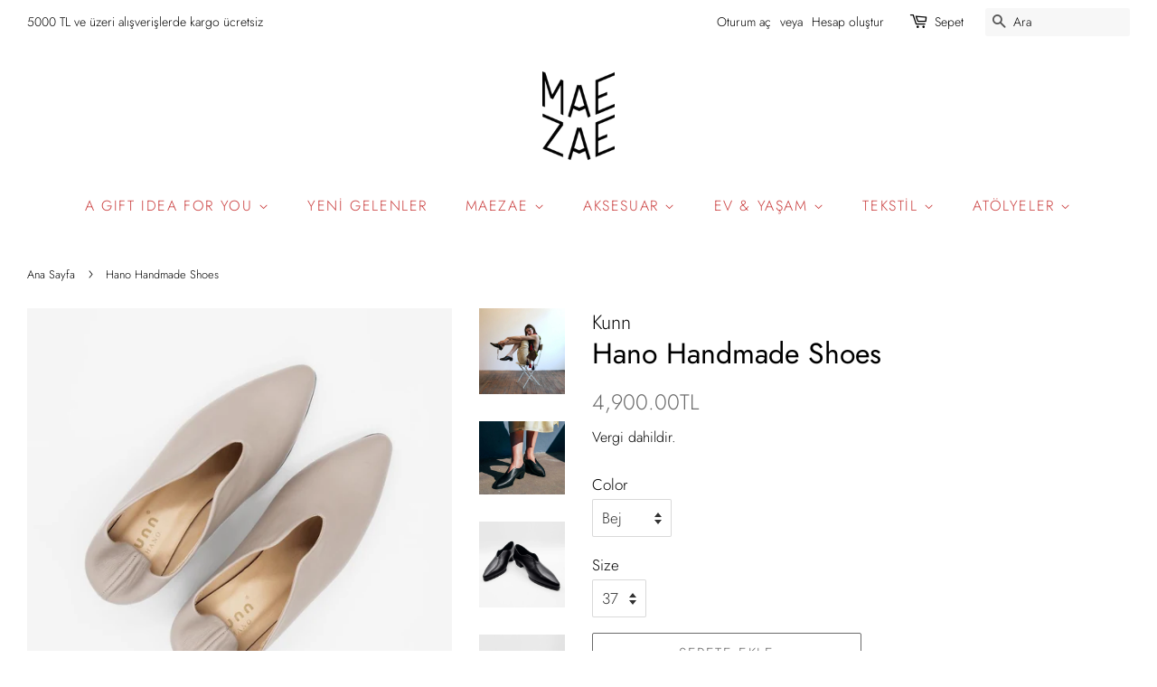

--- FILE ---
content_type: text/html; charset=utf-8
request_url: https://maezae.com/products/hano
body_size: 18978
content:
<!doctype html>
<html class="no-js">
<head>

  <!-- Basic page needs ================================================== -->
  <meta charset="utf-8">
  <meta http-equiv="X-UA-Compatible" content="IE=edge,chrome=1">

  

  <!-- Title and description ================================================== -->
  <title>
  Hano Handmade Shoes &ndash; Mae Zae
  </title>

  
  <meta name="description" content="%100 Handmade, Soft Leather Shoes Kunn is handmade in Turkey by highly skilled craftsmen. * After an average of 1-2 wears, the leather will get softer and take the shape of your feet. Therefore, please make sure to carefully read and review return and exchange policy before purchase. ">
  

  <!-- Social meta ================================================== -->
  <!-- /snippets/social-meta-tags.liquid -->




<meta property="og:site_name" content="Mae Zae">
<meta property="og:url" content="https://maezae.com/products/hano">
<meta property="og:title" content="Hano Handmade Shoes">
<meta property="og:type" content="product">
<meta property="og:description" content="%100 Handmade, Soft Leather Shoes Kunn is handmade in Turkey by highly skilled craftsmen. * After an average of 1-2 wears, the leather will get softer and take the shape of your feet. Therefore, please make sure to carefully read and review return and exchange policy before purchase. ">

  <meta property="og:price:amount" content="4,900.00">
  <meta property="og:price:currency" content="TRY">

<meta property="og:image" content="http://maezae.com/cdn/shop/files/0S6A7799_1200x1200.webp?v=1754047789"><meta property="og:image" content="http://maezae.com/cdn/shop/products/HANOSIYAH2_1200x1200.jpg?v=1754047789"><meta property="og:image" content="http://maezae.com/cdn/shop/products/HANOSIYAH3_1200x1200.jpg?v=1754047789">
<meta property="og:image:secure_url" content="https://maezae.com/cdn/shop/files/0S6A7799_1200x1200.webp?v=1754047789"><meta property="og:image:secure_url" content="https://maezae.com/cdn/shop/products/HANOSIYAH2_1200x1200.jpg?v=1754047789"><meta property="og:image:secure_url" content="https://maezae.com/cdn/shop/products/HANOSIYAH3_1200x1200.jpg?v=1754047789">


<meta name="twitter:card" content="summary_large_image">
<meta name="twitter:title" content="Hano Handmade Shoes">
<meta name="twitter:description" content="%100 Handmade, Soft Leather Shoes Kunn is handmade in Turkey by highly skilled craftsmen. * After an average of 1-2 wears, the leather will get softer and take the shape of your feet. Therefore, please make sure to carefully read and review return and exchange policy before purchase. ">


  <!-- Helpers ================================================== -->
  <link rel="canonical" href="https://maezae.com/products/hano">
  <meta name="viewport" content="width=device-width,initial-scale=1">
  <meta name="theme-color" content="#6A6A6A">

  <!-- CSS ================================================== -->
  <link href="//maezae.com/cdn/shop/t/12/assets/timber.scss.css?v=117964226230396488781765112954" rel="stylesheet" type="text/css" media="all" />
  <link href="//maezae.com/cdn/shop/t/12/assets/theme.scss.css?v=143064169708560931771765112954" rel="stylesheet" type="text/css" media="all" />

  <script>
    window.theme = window.theme || {};

    var theme = {
      strings: {
        addToCart: "Sepete Ekle",
        soldOut: "Tükendi",
        unavailable: "Kullanım dışı",
        zoomClose: "Kapat (Esc)",
        zoomPrev: "Önceki (Sol ok tuşu)",
        zoomNext: "Sonraki (Sağ ok tuşu)",
        addressError: "Bu adres aranırken hata oluştu",
        addressNoResults: "Bu adres için sonuç yok",
        addressQueryLimit: "Google API kullanım sınırını aştınız. \u003ca href=\"https:\/\/developers.google.com\/maps\/premium\/usage-limits\"\u003ePremium Plan\u003c\/a\u003e'a yükseltmeyi düşünün.",
        authError: "Google Haritalar API Anahtarınızın kimliği doğrulanırken sorun oluştu."
      },
      settings: {
        // Adding some settings to allow the editor to update correctly when they are changed
        enableWideLayout: true,
        typeAccentTransform: true,
        typeAccentSpacing: true,
        baseFontSize: '17px',
        headerBaseFontSize: '32px',
        accentFontSize: '16px'
      },
      variables: {
        mediaQueryMedium: 'screen and (max-width: 768px)',
        bpSmall: false
      },
      moneyFormat: "{{amount}}TL"
    }

    document.documentElement.className = document.documentElement.className.replace('no-js', 'supports-js');
  </script>

  <!-- Header hook for plugins ================================================== -->
  <script>window.performance && window.performance.mark && window.performance.mark('shopify.content_for_header.start');</script><meta id="shopify-digital-wallet" name="shopify-digital-wallet" content="/24126157/digital_wallets/dialog">
<link rel="alternate" type="application/json+oembed" href="https://maezae.com/products/hano.oembed">
<script async="async" src="/checkouts/internal/preloads.js?locale=tr-TR"></script>
<script id="shopify-features" type="application/json">{"accessToken":"fec67049ce25c092c4e48891de2dc575","betas":["rich-media-storefront-analytics"],"domain":"maezae.com","predictiveSearch":true,"shopId":24126157,"locale":"tr"}</script>
<script>var Shopify = Shopify || {};
Shopify.shop = "maezaeen.myshopify.com";
Shopify.locale = "tr";
Shopify.currency = {"active":"TRY","rate":"1.0"};
Shopify.country = "TR";
Shopify.theme = {"name":"Minimal","id":78753497111,"schema_name":"Minimal","schema_version":"11.7.9","theme_store_id":380,"role":"main"};
Shopify.theme.handle = "null";
Shopify.theme.style = {"id":null,"handle":null};
Shopify.cdnHost = "maezae.com/cdn";
Shopify.routes = Shopify.routes || {};
Shopify.routes.root = "/";</script>
<script type="module">!function(o){(o.Shopify=o.Shopify||{}).modules=!0}(window);</script>
<script>!function(o){function n(){var o=[];function n(){o.push(Array.prototype.slice.apply(arguments))}return n.q=o,n}var t=o.Shopify=o.Shopify||{};t.loadFeatures=n(),t.autoloadFeatures=n()}(window);</script>
<script id="shop-js-analytics" type="application/json">{"pageType":"product"}</script>
<script defer="defer" async type="module" src="//maezae.com/cdn/shopifycloud/shop-js/modules/v2/client.init-shop-cart-sync_CjtpSPzS.tr.esm.js"></script>
<script defer="defer" async type="module" src="//maezae.com/cdn/shopifycloud/shop-js/modules/v2/chunk.common_Br-fhcC1.esm.js"></script>
<script type="module">
  await import("//maezae.com/cdn/shopifycloud/shop-js/modules/v2/client.init-shop-cart-sync_CjtpSPzS.tr.esm.js");
await import("//maezae.com/cdn/shopifycloud/shop-js/modules/v2/chunk.common_Br-fhcC1.esm.js");

  window.Shopify.SignInWithShop?.initShopCartSync?.({"fedCMEnabled":true,"windoidEnabled":true});

</script>
<script>(function() {
  var isLoaded = false;
  function asyncLoad() {
    if (isLoaded) return;
    isLoaded = true;
    var urls = ["https:\/\/cloudsearch-1f874.kxcdn.com\/shopify.js?shop=maezaeen.myshopify.com","https:\/\/cdn.shopify.com\/s\/files\/1\/2412\/6157\/t\/15\/assets\/booster_eu_cookie_24126157.js?v=1670953846\u0026shop=maezaeen.myshopify.com"];
    for (var i = 0; i < urls.length; i++) {
      var s = document.createElement('script');
      s.type = 'text/javascript';
      s.async = true;
      s.src = urls[i];
      var x = document.getElementsByTagName('script')[0];
      x.parentNode.insertBefore(s, x);
    }
  };
  if(window.attachEvent) {
    window.attachEvent('onload', asyncLoad);
  } else {
    window.addEventListener('load', asyncLoad, false);
  }
})();</script>
<script id="__st">var __st={"a":24126157,"offset":10800,"reqid":"9944d9bb-2dfc-41b9-bb66-bdcabe5a1316-1768971522","pageurl":"maezae.com\/products\/hano","u":"a4b3a0412896","p":"product","rtyp":"product","rid":6627924508695};</script>
<script>window.ShopifyPaypalV4VisibilityTracking = true;</script>
<script id="captcha-bootstrap">!function(){'use strict';const t='contact',e='account',n='new_comment',o=[[t,t],['blogs',n],['comments',n],[t,'customer']],c=[[e,'customer_login'],[e,'guest_login'],[e,'recover_customer_password'],[e,'create_customer']],r=t=>t.map((([t,e])=>`form[action*='/${t}']:not([data-nocaptcha='true']) input[name='form_type'][value='${e}']`)).join(','),a=t=>()=>t?[...document.querySelectorAll(t)].map((t=>t.form)):[];function s(){const t=[...o],e=r(t);return a(e)}const i='password',u='form_key',d=['recaptcha-v3-token','g-recaptcha-response','h-captcha-response',i],f=()=>{try{return window.sessionStorage}catch{return}},m='__shopify_v',_=t=>t.elements[u];function p(t,e,n=!1){try{const o=window.sessionStorage,c=JSON.parse(o.getItem(e)),{data:r}=function(t){const{data:e,action:n}=t;return t[m]||n?{data:e,action:n}:{data:t,action:n}}(c);for(const[e,n]of Object.entries(r))t.elements[e]&&(t.elements[e].value=n);n&&o.removeItem(e)}catch(o){console.error('form repopulation failed',{error:o})}}const l='form_type',E='cptcha';function T(t){t.dataset[E]=!0}const w=window,h=w.document,L='Shopify',v='ce_forms',y='captcha';let A=!1;((t,e)=>{const n=(g='f06e6c50-85a8-45c8-87d0-21a2b65856fe',I='https://cdn.shopify.com/shopifycloud/storefront-forms-hcaptcha/ce_storefront_forms_captcha_hcaptcha.v1.5.2.iife.js',D={infoText:'hCaptcha ile korunuyor',privacyText:'Gizlilik',termsText:'Koşullar'},(t,e,n)=>{const o=w[L][v],c=o.bindForm;if(c)return c(t,g,e,D).then(n);var r;o.q.push([[t,g,e,D],n]),r=I,A||(h.body.append(Object.assign(h.createElement('script'),{id:'captcha-provider',async:!0,src:r})),A=!0)});var g,I,D;w[L]=w[L]||{},w[L][v]=w[L][v]||{},w[L][v].q=[],w[L][y]=w[L][y]||{},w[L][y].protect=function(t,e){n(t,void 0,e),T(t)},Object.freeze(w[L][y]),function(t,e,n,w,h,L){const[v,y,A,g]=function(t,e,n){const i=e?o:[],u=t?c:[],d=[...i,...u],f=r(d),m=r(i),_=r(d.filter((([t,e])=>n.includes(e))));return[a(f),a(m),a(_),s()]}(w,h,L),I=t=>{const e=t.target;return e instanceof HTMLFormElement?e:e&&e.form},D=t=>v().includes(t);t.addEventListener('submit',(t=>{const e=I(t);if(!e)return;const n=D(e)&&!e.dataset.hcaptchaBound&&!e.dataset.recaptchaBound,o=_(e),c=g().includes(e)&&(!o||!o.value);(n||c)&&t.preventDefault(),c&&!n&&(function(t){try{if(!f())return;!function(t){const e=f();if(!e)return;const n=_(t);if(!n)return;const o=n.value;o&&e.removeItem(o)}(t);const e=Array.from(Array(32),(()=>Math.random().toString(36)[2])).join('');!function(t,e){_(t)||t.append(Object.assign(document.createElement('input'),{type:'hidden',name:u})),t.elements[u].value=e}(t,e),function(t,e){const n=f();if(!n)return;const o=[...t.querySelectorAll(`input[type='${i}']`)].map((({name:t})=>t)),c=[...d,...o],r={};for(const[a,s]of new FormData(t).entries())c.includes(a)||(r[a]=s);n.setItem(e,JSON.stringify({[m]:1,action:t.action,data:r}))}(t,e)}catch(e){console.error('failed to persist form',e)}}(e),e.submit())}));const S=(t,e)=>{t&&!t.dataset[E]&&(n(t,e.some((e=>e===t))),T(t))};for(const o of['focusin','change'])t.addEventListener(o,(t=>{const e=I(t);D(e)&&S(e,y())}));const B=e.get('form_key'),M=e.get(l),P=B&&M;t.addEventListener('DOMContentLoaded',(()=>{const t=y();if(P)for(const e of t)e.elements[l].value===M&&p(e,B);[...new Set([...A(),...v().filter((t=>'true'===t.dataset.shopifyCaptcha))])].forEach((e=>S(e,t)))}))}(h,new URLSearchParams(w.location.search),n,t,e,['guest_login'])})(!0,!0)}();</script>
<script integrity="sha256-4kQ18oKyAcykRKYeNunJcIwy7WH5gtpwJnB7kiuLZ1E=" data-source-attribution="shopify.loadfeatures" defer="defer" src="//maezae.com/cdn/shopifycloud/storefront/assets/storefront/load_feature-a0a9edcb.js" crossorigin="anonymous"></script>
<script data-source-attribution="shopify.dynamic_checkout.dynamic.init">var Shopify=Shopify||{};Shopify.PaymentButton=Shopify.PaymentButton||{isStorefrontPortableWallets:!0,init:function(){window.Shopify.PaymentButton.init=function(){};var t=document.createElement("script");t.src="https://maezae.com/cdn/shopifycloud/portable-wallets/latest/portable-wallets.tr.js",t.type="module",document.head.appendChild(t)}};
</script>
<script data-source-attribution="shopify.dynamic_checkout.buyer_consent">
  function portableWalletsHideBuyerConsent(e){var t=document.getElementById("shopify-buyer-consent"),n=document.getElementById("shopify-subscription-policy-button");t&&n&&(t.classList.add("hidden"),t.setAttribute("aria-hidden","true"),n.removeEventListener("click",e))}function portableWalletsShowBuyerConsent(e){var t=document.getElementById("shopify-buyer-consent"),n=document.getElementById("shopify-subscription-policy-button");t&&n&&(t.classList.remove("hidden"),t.removeAttribute("aria-hidden"),n.addEventListener("click",e))}window.Shopify?.PaymentButton&&(window.Shopify.PaymentButton.hideBuyerConsent=portableWalletsHideBuyerConsent,window.Shopify.PaymentButton.showBuyerConsent=portableWalletsShowBuyerConsent);
</script>
<script>
  function portableWalletsCleanup(e){e&&e.src&&console.error("Failed to load portable wallets script "+e.src);var t=document.querySelectorAll("shopify-accelerated-checkout .shopify-payment-button__skeleton, shopify-accelerated-checkout-cart .wallet-cart-button__skeleton"),e=document.getElementById("shopify-buyer-consent");for(let e=0;e<t.length;e++)t[e].remove();e&&e.remove()}function portableWalletsNotLoadedAsModule(e){e instanceof ErrorEvent&&"string"==typeof e.message&&e.message.includes("import.meta")&&"string"==typeof e.filename&&e.filename.includes("portable-wallets")&&(window.removeEventListener("error",portableWalletsNotLoadedAsModule),window.Shopify.PaymentButton.failedToLoad=e,"loading"===document.readyState?document.addEventListener("DOMContentLoaded",window.Shopify.PaymentButton.init):window.Shopify.PaymentButton.init())}window.addEventListener("error",portableWalletsNotLoadedAsModule);
</script>

<script type="module" src="https://maezae.com/cdn/shopifycloud/portable-wallets/latest/portable-wallets.tr.js" onError="portableWalletsCleanup(this)" crossorigin="anonymous"></script>
<script nomodule>
  document.addEventListener("DOMContentLoaded", portableWalletsCleanup);
</script>

<link id="shopify-accelerated-checkout-styles" rel="stylesheet" media="screen" href="https://maezae.com/cdn/shopifycloud/portable-wallets/latest/accelerated-checkout-backwards-compat.css" crossorigin="anonymous">
<style id="shopify-accelerated-checkout-cart">
        #shopify-buyer-consent {
  margin-top: 1em;
  display: inline-block;
  width: 100%;
}

#shopify-buyer-consent.hidden {
  display: none;
}

#shopify-subscription-policy-button {
  background: none;
  border: none;
  padding: 0;
  text-decoration: underline;
  font-size: inherit;
  cursor: pointer;
}

#shopify-subscription-policy-button::before {
  box-shadow: none;
}

      </style>

<script>window.performance && window.performance.mark && window.performance.mark('shopify.content_for_header.end');</script>

  <script src="//maezae.com/cdn/shop/t/12/assets/jquery-2.2.3.min.js?v=58211863146907186831578846049" type="text/javascript"></script>

  <script src="//maezae.com/cdn/shop/t/12/assets/lazysizes.min.js?v=155223123402716617051578846050" async="async"></script>

  
  

<link href="https://monorail-edge.shopifysvc.com" rel="dns-prefetch">
<script>(function(){if ("sendBeacon" in navigator && "performance" in window) {try {var session_token_from_headers = performance.getEntriesByType('navigation')[0].serverTiming.find(x => x.name == '_s').description;} catch {var session_token_from_headers = undefined;}var session_cookie_matches = document.cookie.match(/_shopify_s=([^;]*)/);var session_token_from_cookie = session_cookie_matches && session_cookie_matches.length === 2 ? session_cookie_matches[1] : "";var session_token = session_token_from_headers || session_token_from_cookie || "";function handle_abandonment_event(e) {var entries = performance.getEntries().filter(function(entry) {return /monorail-edge.shopifysvc.com/.test(entry.name);});if (!window.abandonment_tracked && entries.length === 0) {window.abandonment_tracked = true;var currentMs = Date.now();var navigation_start = performance.timing.navigationStart;var payload = {shop_id: 24126157,url: window.location.href,navigation_start,duration: currentMs - navigation_start,session_token,page_type: "product"};window.navigator.sendBeacon("https://monorail-edge.shopifysvc.com/v1/produce", JSON.stringify({schema_id: "online_store_buyer_site_abandonment/1.1",payload: payload,metadata: {event_created_at_ms: currentMs,event_sent_at_ms: currentMs}}));}}window.addEventListener('pagehide', handle_abandonment_event);}}());</script>
<script id="web-pixels-manager-setup">(function e(e,d,r,n,o){if(void 0===o&&(o={}),!Boolean(null===(a=null===(i=window.Shopify)||void 0===i?void 0:i.analytics)||void 0===a?void 0:a.replayQueue)){var i,a;window.Shopify=window.Shopify||{};var t=window.Shopify;t.analytics=t.analytics||{};var s=t.analytics;s.replayQueue=[],s.publish=function(e,d,r){return s.replayQueue.push([e,d,r]),!0};try{self.performance.mark("wpm:start")}catch(e){}var l=function(){var e={modern:/Edge?\/(1{2}[4-9]|1[2-9]\d|[2-9]\d{2}|\d{4,})\.\d+(\.\d+|)|Firefox\/(1{2}[4-9]|1[2-9]\d|[2-9]\d{2}|\d{4,})\.\d+(\.\d+|)|Chrom(ium|e)\/(9{2}|\d{3,})\.\d+(\.\d+|)|(Maci|X1{2}).+ Version\/(15\.\d+|(1[6-9]|[2-9]\d|\d{3,})\.\d+)([,.]\d+|)( \(\w+\)|)( Mobile\/\w+|) Safari\/|Chrome.+OPR\/(9{2}|\d{3,})\.\d+\.\d+|(CPU[ +]OS|iPhone[ +]OS|CPU[ +]iPhone|CPU IPhone OS|CPU iPad OS)[ +]+(15[._]\d+|(1[6-9]|[2-9]\d|\d{3,})[._]\d+)([._]\d+|)|Android:?[ /-](13[3-9]|1[4-9]\d|[2-9]\d{2}|\d{4,})(\.\d+|)(\.\d+|)|Android.+Firefox\/(13[5-9]|1[4-9]\d|[2-9]\d{2}|\d{4,})\.\d+(\.\d+|)|Android.+Chrom(ium|e)\/(13[3-9]|1[4-9]\d|[2-9]\d{2}|\d{4,})\.\d+(\.\d+|)|SamsungBrowser\/([2-9]\d|\d{3,})\.\d+/,legacy:/Edge?\/(1[6-9]|[2-9]\d|\d{3,})\.\d+(\.\d+|)|Firefox\/(5[4-9]|[6-9]\d|\d{3,})\.\d+(\.\d+|)|Chrom(ium|e)\/(5[1-9]|[6-9]\d|\d{3,})\.\d+(\.\d+|)([\d.]+$|.*Safari\/(?![\d.]+ Edge\/[\d.]+$))|(Maci|X1{2}).+ Version\/(10\.\d+|(1[1-9]|[2-9]\d|\d{3,})\.\d+)([,.]\d+|)( \(\w+\)|)( Mobile\/\w+|) Safari\/|Chrome.+OPR\/(3[89]|[4-9]\d|\d{3,})\.\d+\.\d+|(CPU[ +]OS|iPhone[ +]OS|CPU[ +]iPhone|CPU IPhone OS|CPU iPad OS)[ +]+(10[._]\d+|(1[1-9]|[2-9]\d|\d{3,})[._]\d+)([._]\d+|)|Android:?[ /-](13[3-9]|1[4-9]\d|[2-9]\d{2}|\d{4,})(\.\d+|)(\.\d+|)|Mobile Safari.+OPR\/([89]\d|\d{3,})\.\d+\.\d+|Android.+Firefox\/(13[5-9]|1[4-9]\d|[2-9]\d{2}|\d{4,})\.\d+(\.\d+|)|Android.+Chrom(ium|e)\/(13[3-9]|1[4-9]\d|[2-9]\d{2}|\d{4,})\.\d+(\.\d+|)|Android.+(UC? ?Browser|UCWEB|U3)[ /]?(15\.([5-9]|\d{2,})|(1[6-9]|[2-9]\d|\d{3,})\.\d+)\.\d+|SamsungBrowser\/(5\.\d+|([6-9]|\d{2,})\.\d+)|Android.+MQ{2}Browser\/(14(\.(9|\d{2,})|)|(1[5-9]|[2-9]\d|\d{3,})(\.\d+|))(\.\d+|)|K[Aa][Ii]OS\/(3\.\d+|([4-9]|\d{2,})\.\d+)(\.\d+|)/},d=e.modern,r=e.legacy,n=navigator.userAgent;return n.match(d)?"modern":n.match(r)?"legacy":"unknown"}(),u="modern"===l?"modern":"legacy",c=(null!=n?n:{modern:"",legacy:""})[u],f=function(e){return[e.baseUrl,"/wpm","/b",e.hashVersion,"modern"===e.buildTarget?"m":"l",".js"].join("")}({baseUrl:d,hashVersion:r,buildTarget:u}),m=function(e){var d=e.version,r=e.bundleTarget,n=e.surface,o=e.pageUrl,i=e.monorailEndpoint;return{emit:function(e){var a=e.status,t=e.errorMsg,s=(new Date).getTime(),l=JSON.stringify({metadata:{event_sent_at_ms:s},events:[{schema_id:"web_pixels_manager_load/3.1",payload:{version:d,bundle_target:r,page_url:o,status:a,surface:n,error_msg:t},metadata:{event_created_at_ms:s}}]});if(!i)return console&&console.warn&&console.warn("[Web Pixels Manager] No Monorail endpoint provided, skipping logging."),!1;try{return self.navigator.sendBeacon.bind(self.navigator)(i,l)}catch(e){}var u=new XMLHttpRequest;try{return u.open("POST",i,!0),u.setRequestHeader("Content-Type","text/plain"),u.send(l),!0}catch(e){return console&&console.warn&&console.warn("[Web Pixels Manager] Got an unhandled error while logging to Monorail."),!1}}}}({version:r,bundleTarget:l,surface:e.surface,pageUrl:self.location.href,monorailEndpoint:e.monorailEndpoint});try{o.browserTarget=l,function(e){var d=e.src,r=e.async,n=void 0===r||r,o=e.onload,i=e.onerror,a=e.sri,t=e.scriptDataAttributes,s=void 0===t?{}:t,l=document.createElement("script"),u=document.querySelector("head"),c=document.querySelector("body");if(l.async=n,l.src=d,a&&(l.integrity=a,l.crossOrigin="anonymous"),s)for(var f in s)if(Object.prototype.hasOwnProperty.call(s,f))try{l.dataset[f]=s[f]}catch(e){}if(o&&l.addEventListener("load",o),i&&l.addEventListener("error",i),u)u.appendChild(l);else{if(!c)throw new Error("Did not find a head or body element to append the script");c.appendChild(l)}}({src:f,async:!0,onload:function(){if(!function(){var e,d;return Boolean(null===(d=null===(e=window.Shopify)||void 0===e?void 0:e.analytics)||void 0===d?void 0:d.initialized)}()){var d=window.webPixelsManager.init(e)||void 0;if(d){var r=window.Shopify.analytics;r.replayQueue.forEach((function(e){var r=e[0],n=e[1],o=e[2];d.publishCustomEvent(r,n,o)})),r.replayQueue=[],r.publish=d.publishCustomEvent,r.visitor=d.visitor,r.initialized=!0}}},onerror:function(){return m.emit({status:"failed",errorMsg:"".concat(f," has failed to load")})},sri:function(e){var d=/^sha384-[A-Za-z0-9+/=]+$/;return"string"==typeof e&&d.test(e)}(c)?c:"",scriptDataAttributes:o}),m.emit({status:"loading"})}catch(e){m.emit({status:"failed",errorMsg:(null==e?void 0:e.message)||"Unknown error"})}}})({shopId: 24126157,storefrontBaseUrl: "https://maezae.com",extensionsBaseUrl: "https://extensions.shopifycdn.com/cdn/shopifycloud/web-pixels-manager",monorailEndpoint: "https://monorail-edge.shopifysvc.com/unstable/produce_batch",surface: "storefront-renderer",enabledBetaFlags: ["2dca8a86"],webPixelsConfigList: [{"id":"52625431","eventPayloadVersion":"v1","runtimeContext":"LAX","scriptVersion":"1","type":"CUSTOM","privacyPurposes":["MARKETING"],"name":"Meta pixel (migrated)"},{"id":"80838679","eventPayloadVersion":"v1","runtimeContext":"LAX","scriptVersion":"1","type":"CUSTOM","privacyPurposes":["ANALYTICS"],"name":"Google Analytics tag (migrated)"},{"id":"shopify-app-pixel","configuration":"{}","eventPayloadVersion":"v1","runtimeContext":"STRICT","scriptVersion":"0450","apiClientId":"shopify-pixel","type":"APP","privacyPurposes":["ANALYTICS","MARKETING"]},{"id":"shopify-custom-pixel","eventPayloadVersion":"v1","runtimeContext":"LAX","scriptVersion":"0450","apiClientId":"shopify-pixel","type":"CUSTOM","privacyPurposes":["ANALYTICS","MARKETING"]}],isMerchantRequest: false,initData: {"shop":{"name":"Mae Zae","paymentSettings":{"currencyCode":"TRY"},"myshopifyDomain":"maezaeen.myshopify.com","countryCode":"TR","storefrontUrl":"https:\/\/maezae.com"},"customer":null,"cart":null,"checkout":null,"productVariants":[{"price":{"amount":4900.0,"currencyCode":"TRY"},"product":{"title":"Hano Handmade Shoes","vendor":"Kunn","id":"6627924508695","untranslatedTitle":"Hano Handmade Shoes","url":"\/products\/hano","type":"Shoes"},"id":"40208799596567","image":{"src":"\/\/maezae.com\/cdn\/shop\/products\/HANOSIYAH2.jpg?v=1754047789"},"sku":"","title":"Siyah \/ 36","untranslatedTitle":"Siyah \/ 36"},{"price":{"amount":4900.0,"currencyCode":"TRY"},"product":{"title":"Hano Handmade Shoes","vendor":"Kunn","id":"6627924508695","untranslatedTitle":"Hano Handmade Shoes","url":"\/products\/hano","type":"Shoes"},"id":"39535167275031","image":{"src":"\/\/maezae.com\/cdn\/shop\/products\/HANOSIYAH2.jpg?v=1754047789"},"sku":"","title":"Siyah \/ 37","untranslatedTitle":"Siyah \/ 37"},{"price":{"amount":4900.0,"currencyCode":"TRY"},"product":{"title":"Hano Handmade Shoes","vendor":"Kunn","id":"6627924508695","untranslatedTitle":"Hano Handmade Shoes","url":"\/products\/hano","type":"Shoes"},"id":"39535167307799","image":{"src":"\/\/maezae.com\/cdn\/shop\/products\/HANOSIYAH3.jpg?v=1754047789"},"sku":"","title":"Siyah \/ 38","untranslatedTitle":"Siyah \/ 38"},{"price":{"amount":4900.0,"currencyCode":"TRY"},"product":{"title":"Hano Handmade Shoes","vendor":"Kunn","id":"6627924508695","untranslatedTitle":"Hano Handmade Shoes","url":"\/products\/hano","type":"Shoes"},"id":"39535167340567","image":{"src":"\/\/maezae.com\/cdn\/shop\/products\/HANOSIYAH2.jpg?v=1754047789"},"sku":"","title":"Siyah \/ 39","untranslatedTitle":"Siyah \/ 39"},{"price":{"amount":4900.0,"currencyCode":"TRY"},"product":{"title":"Hano Handmade Shoes","vendor":"Kunn","id":"6627924508695","untranslatedTitle":"Hano Handmade Shoes","url":"\/products\/hano","type":"Shoes"},"id":"41621885124631","image":{"src":"\/\/maezae.com\/cdn\/shop\/files\/0S6A7799.webp?v=1754047789"},"sku":"","title":"Siyah \/ 40","untranslatedTitle":"Siyah \/ 40"},{"price":{"amount":4900.0,"currencyCode":"TRY"},"product":{"title":"Hano Handmade Shoes","vendor":"Kunn","id":"6627924508695","untranslatedTitle":"Hano Handmade Shoes","url":"\/products\/hano","type":"Shoes"},"id":"40208799629335","image":{"src":"\/\/maezae.com\/cdn\/shop\/files\/0S6A7799.webp?v=1754047789"},"sku":"","title":"Bej \/ 36","untranslatedTitle":"Bej \/ 36"},{"price":{"amount":4900.0,"currencyCode":"TRY"},"product":{"title":"Hano Handmade Shoes","vendor":"Kunn","id":"6627924508695","untranslatedTitle":"Hano Handmade Shoes","url":"\/products\/hano","type":"Shoes"},"id":"39535167373335","image":{"src":"\/\/maezae.com\/cdn\/shop\/products\/HANOBEJ5.jpg?v=1754047789"},"sku":"","title":"Bej \/ 37","untranslatedTitle":"Bej \/ 37"},{"price":{"amount":4900.0,"currencyCode":"TRY"},"product":{"title":"Hano Handmade Shoes","vendor":"Kunn","id":"6627924508695","untranslatedTitle":"Hano Handmade Shoes","url":"\/products\/hano","type":"Shoes"},"id":"39535167406103","image":{"src":"\/\/maezae.com\/cdn\/shop\/products\/HANOBEJ3.jpg?v=1754047789"},"sku":"","title":"Bej \/ 38","untranslatedTitle":"Bej \/ 38"},{"price":{"amount":4900.0,"currencyCode":"TRY"},"product":{"title":"Hano Handmade Shoes","vendor":"Kunn","id":"6627924508695","untranslatedTitle":"Hano Handmade Shoes","url":"\/products\/hano","type":"Shoes"},"id":"39535167438871","image":{"src":"\/\/maezae.com\/cdn\/shop\/products\/HANOBEJ3.jpg?v=1754047789"},"sku":"","title":"Bej \/ 39","untranslatedTitle":"Bej \/ 39"},{"price":{"amount":4900.0,"currencyCode":"TRY"},"product":{"title":"Hano Handmade Shoes","vendor":"Kunn","id":"6627924508695","untranslatedTitle":"Hano Handmade Shoes","url":"\/products\/hano","type":"Shoes"},"id":"41621885157399","image":{"src":"\/\/maezae.com\/cdn\/shop\/files\/0S6A7799.webp?v=1754047789"},"sku":"","title":"Bej \/ 40","untranslatedTitle":"Bej \/ 40"},{"price":{"amount":4900.0,"currencyCode":"TRY"},"product":{"title":"Hano Handmade Shoes","vendor":"Kunn","id":"6627924508695","untranslatedTitle":"Hano Handmade Shoes","url":"\/products\/hano","type":"Shoes"},"id":"40208799662103","image":{"src":"\/\/maezae.com\/cdn\/shop\/products\/HANOKIREMIT2.jpg?v=1754047789"},"sku":"","title":"Kiremit \/ 36","untranslatedTitle":"Kiremit \/ 36"},{"price":{"amount":4900.0,"currencyCode":"TRY"},"product":{"title":"Hano Handmade Shoes","vendor":"Kunn","id":"6627924508695","untranslatedTitle":"Hano Handmade Shoes","url":"\/products\/hano","type":"Shoes"},"id":"39535167471639","image":{"src":"\/\/maezae.com\/cdn\/shop\/products\/HANOKIREMIT2.jpg?v=1754047789"},"sku":"","title":"Kiremit \/ 37","untranslatedTitle":"Kiremit \/ 37"},{"price":{"amount":4900.0,"currencyCode":"TRY"},"product":{"title":"Hano Handmade Shoes","vendor":"Kunn","id":"6627924508695","untranslatedTitle":"Hano Handmade Shoes","url":"\/products\/hano","type":"Shoes"},"id":"39535167504407","image":{"src":"\/\/maezae.com\/cdn\/shop\/products\/HANOKIREMIT2.jpg?v=1754047789"},"sku":"","title":"Kiremit \/ 38","untranslatedTitle":"Kiremit \/ 38"},{"price":{"amount":4900.0,"currencyCode":"TRY"},"product":{"title":"Hano Handmade Shoes","vendor":"Kunn","id":"6627924508695","untranslatedTitle":"Hano Handmade Shoes","url":"\/products\/hano","type":"Shoes"},"id":"39535167537175","image":{"src":"\/\/maezae.com\/cdn\/shop\/products\/HANOKIREMIT3.jpg?v=1754047789"},"sku":"","title":"Kiremit \/ 39","untranslatedTitle":"Kiremit \/ 39"},{"price":{"amount":4900.0,"currencyCode":"TRY"},"product":{"title":"Hano Handmade Shoes","vendor":"Kunn","id":"6627924508695","untranslatedTitle":"Hano Handmade Shoes","url":"\/products\/hano","type":"Shoes"},"id":"41621885190167","image":{"src":"\/\/maezae.com\/cdn\/shop\/files\/0S6A7799.webp?v=1754047789"},"sku":"","title":"Kiremit \/ 40","untranslatedTitle":"Kiremit \/ 40"}],"purchasingCompany":null},},"https://maezae.com/cdn","fcfee988w5aeb613cpc8e4bc33m6693e112",{"modern":"","legacy":""},{"shopId":"24126157","storefrontBaseUrl":"https:\/\/maezae.com","extensionBaseUrl":"https:\/\/extensions.shopifycdn.com\/cdn\/shopifycloud\/web-pixels-manager","surface":"storefront-renderer","enabledBetaFlags":"[\"2dca8a86\"]","isMerchantRequest":"false","hashVersion":"fcfee988w5aeb613cpc8e4bc33m6693e112","publish":"custom","events":"[[\"page_viewed\",{}],[\"product_viewed\",{\"productVariant\":{\"price\":{\"amount\":4900.0,\"currencyCode\":\"TRY\"},\"product\":{\"title\":\"Hano Handmade Shoes\",\"vendor\":\"Kunn\",\"id\":\"6627924508695\",\"untranslatedTitle\":\"Hano Handmade Shoes\",\"url\":\"\/products\/hano\",\"type\":\"Shoes\"},\"id\":\"39535167373335\",\"image\":{\"src\":\"\/\/maezae.com\/cdn\/shop\/products\/HANOBEJ5.jpg?v=1754047789\"},\"sku\":\"\",\"title\":\"Bej \/ 37\",\"untranslatedTitle\":\"Bej \/ 37\"}}]]"});</script><script>
  window.ShopifyAnalytics = window.ShopifyAnalytics || {};
  window.ShopifyAnalytics.meta = window.ShopifyAnalytics.meta || {};
  window.ShopifyAnalytics.meta.currency = 'TRY';
  var meta = {"product":{"id":6627924508695,"gid":"gid:\/\/shopify\/Product\/6627924508695","vendor":"Kunn","type":"Shoes","handle":"hano","variants":[{"id":40208799596567,"price":490000,"name":"Hano Handmade Shoes - Siyah \/ 36","public_title":"Siyah \/ 36","sku":""},{"id":39535167275031,"price":490000,"name":"Hano Handmade Shoes - Siyah \/ 37","public_title":"Siyah \/ 37","sku":""},{"id":39535167307799,"price":490000,"name":"Hano Handmade Shoes - Siyah \/ 38","public_title":"Siyah \/ 38","sku":""},{"id":39535167340567,"price":490000,"name":"Hano Handmade Shoes - Siyah \/ 39","public_title":"Siyah \/ 39","sku":""},{"id":41621885124631,"price":490000,"name":"Hano Handmade Shoes - Siyah \/ 40","public_title":"Siyah \/ 40","sku":""},{"id":40208799629335,"price":490000,"name":"Hano Handmade Shoes - Bej \/ 36","public_title":"Bej \/ 36","sku":""},{"id":39535167373335,"price":490000,"name":"Hano Handmade Shoes - Bej \/ 37","public_title":"Bej \/ 37","sku":""},{"id":39535167406103,"price":490000,"name":"Hano Handmade Shoes - Bej \/ 38","public_title":"Bej \/ 38","sku":""},{"id":39535167438871,"price":490000,"name":"Hano Handmade Shoes - Bej \/ 39","public_title":"Bej \/ 39","sku":""},{"id":41621885157399,"price":490000,"name":"Hano Handmade Shoes - Bej \/ 40","public_title":"Bej \/ 40","sku":""},{"id":40208799662103,"price":490000,"name":"Hano Handmade Shoes - Kiremit \/ 36","public_title":"Kiremit \/ 36","sku":""},{"id":39535167471639,"price":490000,"name":"Hano Handmade Shoes - Kiremit \/ 37","public_title":"Kiremit \/ 37","sku":""},{"id":39535167504407,"price":490000,"name":"Hano Handmade Shoes - Kiremit \/ 38","public_title":"Kiremit \/ 38","sku":""},{"id":39535167537175,"price":490000,"name":"Hano Handmade Shoes - Kiremit \/ 39","public_title":"Kiremit \/ 39","sku":""},{"id":41621885190167,"price":490000,"name":"Hano Handmade Shoes - Kiremit \/ 40","public_title":"Kiremit \/ 40","sku":""}],"remote":false},"page":{"pageType":"product","resourceType":"product","resourceId":6627924508695,"requestId":"9944d9bb-2dfc-41b9-bb66-bdcabe5a1316-1768971522"}};
  for (var attr in meta) {
    window.ShopifyAnalytics.meta[attr] = meta[attr];
  }
</script>
<script class="analytics">
  (function () {
    var customDocumentWrite = function(content) {
      var jquery = null;

      if (window.jQuery) {
        jquery = window.jQuery;
      } else if (window.Checkout && window.Checkout.$) {
        jquery = window.Checkout.$;
      }

      if (jquery) {
        jquery('body').append(content);
      }
    };

    var hasLoggedConversion = function(token) {
      if (token) {
        return document.cookie.indexOf('loggedConversion=' + token) !== -1;
      }
      return false;
    }

    var setCookieIfConversion = function(token) {
      if (token) {
        var twoMonthsFromNow = new Date(Date.now());
        twoMonthsFromNow.setMonth(twoMonthsFromNow.getMonth() + 2);

        document.cookie = 'loggedConversion=' + token + '; expires=' + twoMonthsFromNow;
      }
    }

    var trekkie = window.ShopifyAnalytics.lib = window.trekkie = window.trekkie || [];
    if (trekkie.integrations) {
      return;
    }
    trekkie.methods = [
      'identify',
      'page',
      'ready',
      'track',
      'trackForm',
      'trackLink'
    ];
    trekkie.factory = function(method) {
      return function() {
        var args = Array.prototype.slice.call(arguments);
        args.unshift(method);
        trekkie.push(args);
        return trekkie;
      };
    };
    for (var i = 0; i < trekkie.methods.length; i++) {
      var key = trekkie.methods[i];
      trekkie[key] = trekkie.factory(key);
    }
    trekkie.load = function(config) {
      trekkie.config = config || {};
      trekkie.config.initialDocumentCookie = document.cookie;
      var first = document.getElementsByTagName('script')[0];
      var script = document.createElement('script');
      script.type = 'text/javascript';
      script.onerror = function(e) {
        var scriptFallback = document.createElement('script');
        scriptFallback.type = 'text/javascript';
        scriptFallback.onerror = function(error) {
                var Monorail = {
      produce: function produce(monorailDomain, schemaId, payload) {
        var currentMs = new Date().getTime();
        var event = {
          schema_id: schemaId,
          payload: payload,
          metadata: {
            event_created_at_ms: currentMs,
            event_sent_at_ms: currentMs
          }
        };
        return Monorail.sendRequest("https://" + monorailDomain + "/v1/produce", JSON.stringify(event));
      },
      sendRequest: function sendRequest(endpointUrl, payload) {
        // Try the sendBeacon API
        if (window && window.navigator && typeof window.navigator.sendBeacon === 'function' && typeof window.Blob === 'function' && !Monorail.isIos12()) {
          var blobData = new window.Blob([payload], {
            type: 'text/plain'
          });

          if (window.navigator.sendBeacon(endpointUrl, blobData)) {
            return true;
          } // sendBeacon was not successful

        } // XHR beacon

        var xhr = new XMLHttpRequest();

        try {
          xhr.open('POST', endpointUrl);
          xhr.setRequestHeader('Content-Type', 'text/plain');
          xhr.send(payload);
        } catch (e) {
          console.log(e);
        }

        return false;
      },
      isIos12: function isIos12() {
        return window.navigator.userAgent.lastIndexOf('iPhone; CPU iPhone OS 12_') !== -1 || window.navigator.userAgent.lastIndexOf('iPad; CPU OS 12_') !== -1;
      }
    };
    Monorail.produce('monorail-edge.shopifysvc.com',
      'trekkie_storefront_load_errors/1.1',
      {shop_id: 24126157,
      theme_id: 78753497111,
      app_name: "storefront",
      context_url: window.location.href,
      source_url: "//maezae.com/cdn/s/trekkie.storefront.cd680fe47e6c39ca5d5df5f0a32d569bc48c0f27.min.js"});

        };
        scriptFallback.async = true;
        scriptFallback.src = '//maezae.com/cdn/s/trekkie.storefront.cd680fe47e6c39ca5d5df5f0a32d569bc48c0f27.min.js';
        first.parentNode.insertBefore(scriptFallback, first);
      };
      script.async = true;
      script.src = '//maezae.com/cdn/s/trekkie.storefront.cd680fe47e6c39ca5d5df5f0a32d569bc48c0f27.min.js';
      first.parentNode.insertBefore(script, first);
    };
    trekkie.load(
      {"Trekkie":{"appName":"storefront","development":false,"defaultAttributes":{"shopId":24126157,"isMerchantRequest":null,"themeId":78753497111,"themeCityHash":"18433803520410447040","contentLanguage":"tr","currency":"TRY","eventMetadataId":"de42ae52-4507-470b-9ee4-cdcbb8b05d77"},"isServerSideCookieWritingEnabled":true,"monorailRegion":"shop_domain","enabledBetaFlags":["65f19447"]},"Session Attribution":{},"S2S":{"facebookCapiEnabled":false,"source":"trekkie-storefront-renderer","apiClientId":580111}}
    );

    var loaded = false;
    trekkie.ready(function() {
      if (loaded) return;
      loaded = true;

      window.ShopifyAnalytics.lib = window.trekkie;

      var originalDocumentWrite = document.write;
      document.write = customDocumentWrite;
      try { window.ShopifyAnalytics.merchantGoogleAnalytics.call(this); } catch(error) {};
      document.write = originalDocumentWrite;

      window.ShopifyAnalytics.lib.page(null,{"pageType":"product","resourceType":"product","resourceId":6627924508695,"requestId":"9944d9bb-2dfc-41b9-bb66-bdcabe5a1316-1768971522","shopifyEmitted":true});

      var match = window.location.pathname.match(/checkouts\/(.+)\/(thank_you|post_purchase)/)
      var token = match? match[1]: undefined;
      if (!hasLoggedConversion(token)) {
        setCookieIfConversion(token);
        window.ShopifyAnalytics.lib.track("Viewed Product",{"currency":"TRY","variantId":40208799596567,"productId":6627924508695,"productGid":"gid:\/\/shopify\/Product\/6627924508695","name":"Hano Handmade Shoes - Siyah \/ 36","price":"4900.00","sku":"","brand":"Kunn","variant":"Siyah \/ 36","category":"Shoes","nonInteraction":true,"remote":false},undefined,undefined,{"shopifyEmitted":true});
      window.ShopifyAnalytics.lib.track("monorail:\/\/trekkie_storefront_viewed_product\/1.1",{"currency":"TRY","variantId":40208799596567,"productId":6627924508695,"productGid":"gid:\/\/shopify\/Product\/6627924508695","name":"Hano Handmade Shoes - Siyah \/ 36","price":"4900.00","sku":"","brand":"Kunn","variant":"Siyah \/ 36","category":"Shoes","nonInteraction":true,"remote":false,"referer":"https:\/\/maezae.com\/products\/hano"});
      }
    });


        var eventsListenerScript = document.createElement('script');
        eventsListenerScript.async = true;
        eventsListenerScript.src = "//maezae.com/cdn/shopifycloud/storefront/assets/shop_events_listener-3da45d37.js";
        document.getElementsByTagName('head')[0].appendChild(eventsListenerScript);

})();</script>
  <script>
  if (!window.ga || (window.ga && typeof window.ga !== 'function')) {
    window.ga = function ga() {
      (window.ga.q = window.ga.q || []).push(arguments);
      if (window.Shopify && window.Shopify.analytics && typeof window.Shopify.analytics.publish === 'function') {
        window.Shopify.analytics.publish("ga_stub_called", {}, {sendTo: "google_osp_migration"});
      }
      console.error("Shopify's Google Analytics stub called with:", Array.from(arguments), "\nSee https://help.shopify.com/manual/promoting-marketing/pixels/pixel-migration#google for more information.");
    };
    if (window.Shopify && window.Shopify.analytics && typeof window.Shopify.analytics.publish === 'function') {
      window.Shopify.analytics.publish("ga_stub_initialized", {}, {sendTo: "google_osp_migration"});
    }
  }
</script>
<script
  defer
  src="https://maezae.com/cdn/shopifycloud/perf-kit/shopify-perf-kit-3.0.4.min.js"
  data-application="storefront-renderer"
  data-shop-id="24126157"
  data-render-region="gcp-us-central1"
  data-page-type="product"
  data-theme-instance-id="78753497111"
  data-theme-name="Minimal"
  data-theme-version="11.7.9"
  data-monorail-region="shop_domain"
  data-resource-timing-sampling-rate="10"
  data-shs="true"
  data-shs-beacon="true"
  data-shs-export-with-fetch="true"
  data-shs-logs-sample-rate="1"
  data-shs-beacon-endpoint="https://maezae.com/api/collect"
></script>
</head>

<body id="hano-handmade-shoes" class="template-product">

  <div id="shopify-section-header" class="shopify-section"><style>
  .logo__image-wrapper {
    max-width: 80px;
  }
  /*================= If logo is above navigation ================== */
  
    .site-nav {
      
      margin-top: 30px;
    }

    
      .logo__image-wrapper {
        margin: 0 auto;
      }
    
  

  /*============ If logo is on the same line as navigation ============ */
  


  
</style>

<div data-section-id="header" data-section-type="header-section">
  <div class="header-bar">
    <div class="wrapper medium-down--hide">
      <div class="post-large--display-table">

        
          <div class="header-bar__left post-large--display-table-cell">

            

            

            
              <div class="header-bar__module header-bar__message">
                
                  5000 TL ve üzeri alışverişlerde kargo ücretsiz
                
              </div>
            

          </div>
        

        <div class="header-bar__right post-large--display-table-cell">

          
            <ul class="header-bar__module header-bar__module--list">
              
                <li>
                  <a href="/account/login" id="customer_login_link">Oturum aç</a>
                </li>
                <li>veya</li>
                <li>
                  <a href="/account/register" id="customer_register_link">Hesap oluştur</a>
                </li>
              
            </ul>
          

          <div class="header-bar__module">
            <span class="header-bar__sep" aria-hidden="true"></span>
            <a href="/cart" class="cart-page-link">
              <span class="icon icon-cart header-bar__cart-icon" aria-hidden="true"></span>
            </a>
          </div>

          <div class="header-bar__module">
            <a href="/cart" class="cart-page-link">
              Sepet
              <span class="cart-count header-bar__cart-count hidden-count">0</span>
            </a>
          </div>

          
            
              <div class="header-bar__module header-bar__search">
                


  <form action="/search" method="get" class="header-bar__search-form clearfix" role="search">
    
    <button type="submit" class="btn btn--search icon-fallback-text header-bar__search-submit">
      <span class="icon icon-search" aria-hidden="true"></span>
      <span class="fallback-text">Ara</span>
    </button>
    <input type="search" name="q" value="" aria-label="Ara" class="header-bar__search-input" placeholder="Ara">
  </form>


              </div>
            
          

        </div>
      </div>
    </div>

    <div class="wrapper post-large--hide announcement-bar--mobile">
      
        
          <span>5000 TL ve üzeri alışverişlerde kargo ücretsiz</span>
        
      
    </div>

    <div class="wrapper post-large--hide">
      
        <button type="button" class="mobile-nav-trigger" id="MobileNavTrigger" aria-controls="MobileNav" aria-expanded="false">
          <span class="icon icon-hamburger" aria-hidden="true"></span>
          Menü
        </button>
      
      <a href="/cart" class="cart-page-link mobile-cart-page-link">
        <span class="icon icon-cart header-bar__cart-icon" aria-hidden="true"></span>
        Sepet <span class="cart-count hidden-count">0</span>
      </a>
    </div>
    <nav role="navigation">
  <ul id="MobileNav" class="mobile-nav post-large--hide">
    
      
        
        <li class="mobile-nav__link" aria-haspopup="true">
          <a
            href="/collections/a-gift-idea-for-you"
            class="mobile-nav__sublist-trigger"
            aria-controls="MobileNav-Parent-1"
            aria-expanded="false">
            A GIFT IDEA FOR YOU
            <span class="icon-fallback-text mobile-nav__sublist-expand" aria-hidden="true">
  <span class="icon icon-plus" aria-hidden="true"></span>
  <span class="fallback-text">+</span>
</span>
<span class="icon-fallback-text mobile-nav__sublist-contract" aria-hidden="true">
  <span class="icon icon-minus" aria-hidden="true"></span>
  <span class="fallback-text">-</span>
</span>

          </a>
          <ul
            id="MobileNav-Parent-1"
            class="mobile-nav__sublist">
            
              <li class="mobile-nav__sublist-link ">
                <a href="/collections/a-gift-idea-for-you" class="site-nav__link">Tümü <span class="visually-hidden">A GIFT IDEA FOR YOU</span></a>
              </li>
            
            
              
                <li class="mobile-nav__sublist-link">
                  <a
                    href="/collections/mae-zaenin-seckisi"
                    >
                    Mae Zae&#39;nin Seçkisi
                  </a>
                </li>
              
            
              
                <li class="mobile-nav__sublist-link">
                  <a
                    href="/collections/love-charms"
                    >
                    Love Charms
                  </a>
                </li>
              
            
              
                <li class="mobile-nav__sublist-link">
                  <a
                    href="/collections/friendly-fire"
                    >
                    Friendly Fire
                  </a>
                </li>
              
            
              
                <li class="mobile-nav__sublist-link">
                  <a
                    href="/collections/matches"
                    >
                    Kibritler
                  </a>
                </li>
              
            
          </ul>
        </li>
      
    
      
        <li class="mobile-nav__link">
          <a
            href="/collections/yeni-gelenler"
            class="mobile-nav"
            >
            YENİ GELENLER
          </a>
        </li>
      
    
      
        
        <li class="mobile-nav__link" aria-haspopup="true">
          <a
            href="/collections/maezae"
            class="mobile-nav__sublist-trigger"
            aria-controls="MobileNav-Parent-3"
            aria-expanded="false">
            MaeZae 
            <span class="icon-fallback-text mobile-nav__sublist-expand" aria-hidden="true">
  <span class="icon icon-plus" aria-hidden="true"></span>
  <span class="fallback-text">+</span>
</span>
<span class="icon-fallback-text mobile-nav__sublist-contract" aria-hidden="true">
  <span class="icon icon-minus" aria-hidden="true"></span>
  <span class="fallback-text">-</span>
</span>

          </a>
          <ul
            id="MobileNav-Parent-3"
            class="mobile-nav__sublist">
            
              <li class="mobile-nav__sublist-link ">
                <a href="/collections/maezae" class="site-nav__link">Tümü <span class="visually-hidden">MaeZae </span></a>
              </li>
            
            
              
                <li class="mobile-nav__sublist-link">
                  <a
                    href="/collections/holy-life"
                    >
                    HOLY LIFE
                  </a>
                </li>
              
            
              
                
                <li class="mobile-nav__sublist-link">
                  <a
                    href="/collections/jewelry-1"
                    class="mobile-nav__sublist-trigger"
                    aria-controls="MobileNav-Child-3-2"
                    aria-expanded="false"
                    >
                    MaeZae Takıları / Classic Line
                    <span class="icon-fallback-text mobile-nav__sublist-expand" aria-hidden="true">
  <span class="icon icon-plus" aria-hidden="true"></span>
  <span class="fallback-text">+</span>
</span>
<span class="icon-fallback-text mobile-nav__sublist-contract" aria-hidden="true">
  <span class="icon icon-minus" aria-hidden="true"></span>
  <span class="fallback-text">-</span>
</span>

                  </a>
                  <ul
                    id="MobileNav-Child-3-2"
                    class="mobile-nav__sublist mobile-nav__sublist--grandchilds">
                    
                      <li class="mobile-nav__sublist-link">
                        <a
                          href="/collections/kupeler"
                          >
                          Küpeler
                        </a>
                      </li>
                    
                      <li class="mobile-nav__sublist-link">
                        <a
                          href="/collections/kolyeler"
                          >
                          Kolyeler
                        </a>
                      </li>
                    
                  </ul>
                </li>
              
            
              
                <li class="mobile-nav__sublist-link">
                  <a
                    href="/collections/charms-maezae"
                    >
                    Charms
                  </a>
                </li>
              
            
              
                <li class="mobile-nav__sublist-link">
                  <a
                    href="/collections/maezae-vintage"
                    >
                    MaeZae Vintage
                  </a>
                </li>
              
            
              
                <li class="mobile-nav__sublist-link">
                  <a
                    href="/collections/mae-zae-goods"
                    >
                    Mae Zae Pirinç Ürünleri 
                  </a>
                </li>
              
            
          </ul>
        </li>
      
    
      
        
        <li class="mobile-nav__link" aria-haspopup="true">
          <a
            href="/collections/aksesuar"
            class="mobile-nav__sublist-trigger"
            aria-controls="MobileNav-Parent-4"
            aria-expanded="false">
            Aksesuar
            <span class="icon-fallback-text mobile-nav__sublist-expand" aria-hidden="true">
  <span class="icon icon-plus" aria-hidden="true"></span>
  <span class="fallback-text">+</span>
</span>
<span class="icon-fallback-text mobile-nav__sublist-contract" aria-hidden="true">
  <span class="icon icon-minus" aria-hidden="true"></span>
  <span class="fallback-text">-</span>
</span>

          </a>
          <ul
            id="MobileNav-Parent-4"
            class="mobile-nav__sublist">
            
              <li class="mobile-nav__sublist-link ">
                <a href="/collections/aksesuar" class="site-nav__link">Tümü <span class="visually-hidden">Aksesuar</span></a>
              </li>
            
            
              
                
                <li class="mobile-nav__sublist-link">
                  <a
                    href="/collections/takilarr"
                    class="mobile-nav__sublist-trigger"
                    aria-controls="MobileNav-Child-4-1"
                    aria-expanded="false"
                    >
                    Takılar
                    <span class="icon-fallback-text mobile-nav__sublist-expand" aria-hidden="true">
  <span class="icon icon-plus" aria-hidden="true"></span>
  <span class="fallback-text">+</span>
</span>
<span class="icon-fallback-text mobile-nav__sublist-contract" aria-hidden="true">
  <span class="icon icon-minus" aria-hidden="true"></span>
  <span class="fallback-text">-</span>
</span>

                  </a>
                  <ul
                    id="MobileNav-Child-4-1"
                    class="mobile-nav__sublist mobile-nav__sublist--grandchilds">
                    
                      <li class="mobile-nav__sublist-link">
                        <a
                          href="/collections/earrings-kupeler"
                          >
                          Küpe
                        </a>
                      </li>
                    
                      <li class="mobile-nav__sublist-link">
                        <a
                          href="/collections/rings-yuzukler"
                          >
                          Yüzük
                        </a>
                      </li>
                    
                      <li class="mobile-nav__sublist-link">
                        <a
                          href="/collections/necklaces-kolyeler"
                          >
                          Kolye
                        </a>
                      </li>
                    
                      <li class="mobile-nav__sublist-link">
                        <a
                          href="/collections/bileklik"
                          >
                          Bileklik
                        </a>
                      </li>
                    
                  </ul>
                </li>
              
            
              
                <li class="mobile-nav__sublist-link">
                  <a
                    href="/collections/gunes-gozlukleri"
                    >
                    Güneş Gözlükleri
                  </a>
                </li>
              
            
              
                <li class="mobile-nav__sublist-link">
                  <a
                    href="/collections/pin-bros"
                    >
                    Pin &amp; Broş
                  </a>
                </li>
              
            
              
                <li class="mobile-nav__sublist-link">
                  <a
                    href="/collections/bags"
                    >
                    Çantalar
                  </a>
                </li>
              
            
              
                <li class="mobile-nav__sublist-link">
                  <a
                    href="/collections/vintage"
                    >
                    Vintage
                  </a>
                </li>
              
            
          </ul>
        </li>
      
    
      
        
        <li class="mobile-nav__link" aria-haspopup="true">
          <a
            href="/collections/ev-yasam"
            class="mobile-nav__sublist-trigger"
            aria-controls="MobileNav-Parent-5"
            aria-expanded="false">
            Ev &amp; Yaşam
            <span class="icon-fallback-text mobile-nav__sublist-expand" aria-hidden="true">
  <span class="icon icon-plus" aria-hidden="true"></span>
  <span class="fallback-text">+</span>
</span>
<span class="icon-fallback-text mobile-nav__sublist-contract" aria-hidden="true">
  <span class="icon icon-minus" aria-hidden="true"></span>
  <span class="fallback-text">-</span>
</span>

          </a>
          <ul
            id="MobileNav-Parent-5"
            class="mobile-nav__sublist">
            
              <li class="mobile-nav__sublist-link ">
                <a href="/collections/ev-yasam" class="site-nav__link">Tümü <span class="visually-hidden">Ev &amp; Yaşam</span></a>
              </li>
            
            
              
                
                <li class="mobile-nav__sublist-link">
                  <a
                    href="/collections/self-care-natural-cosmetics-kisisel-bakim-dogal-icerikli-urunler"
                    class="mobile-nav__sublist-trigger"
                    aria-controls="MobileNav-Child-5-1"
                    aria-expanded="false"
                    >
                    Doğal Ürünler
                    <span class="icon-fallback-text mobile-nav__sublist-expand" aria-hidden="true">
  <span class="icon icon-plus" aria-hidden="true"></span>
  <span class="fallback-text">+</span>
</span>
<span class="icon-fallback-text mobile-nav__sublist-contract" aria-hidden="true">
  <span class="icon icon-minus" aria-hidden="true"></span>
  <span class="fallback-text">-</span>
</span>

                  </a>
                  <ul
                    id="MobileNav-Child-5-1"
                    class="mobile-nav__sublist mobile-nav__sublist--grandchilds">
                    
                      <li class="mobile-nav__sublist-link">
                        <a
                          href="/collections/skin-care"
                          >
                          Cilt Bakımı
                        </a>
                      </li>
                    
                      <li class="mobile-nav__sublist-link">
                        <a
                          href="/collections/sac-bakimi"
                          >
                          Saç Bakımı
                        </a>
                      </li>
                    
                      <li class="mobile-nav__sublist-link">
                        <a
                          href="/collections/sabunlar"
                          >
                          Sabunlar
                        </a>
                      </li>
                    
                      <li class="mobile-nav__sublist-link">
                        <a
                          href="/collections/bitki-caylari"
                          >
                          Bitki Çayları
                        </a>
                      </li>
                    
                      <li class="mobile-nav__sublist-link">
                        <a
                          href="/collections/dogal-mumlar"
                          >
                          Doğal Mumlar
                        </a>
                      </li>
                    
                  </ul>
                </li>
              
            
              
                
                <li class="mobile-nav__sublist-link">
                  <a
                    href="/collections/artworks-sanat-eserleri"
                    class="mobile-nav__sublist-trigger"
                    aria-controls="MobileNav-Child-5-2"
                    aria-expanded="false"
                    >
                    Sanat Eserleri
                    <span class="icon-fallback-text mobile-nav__sublist-expand" aria-hidden="true">
  <span class="icon icon-plus" aria-hidden="true"></span>
  <span class="fallback-text">+</span>
</span>
<span class="icon-fallback-text mobile-nav__sublist-contract" aria-hidden="true">
  <span class="icon icon-minus" aria-hidden="true"></span>
  <span class="fallback-text">-</span>
</span>

                  </a>
                  <ul
                    id="MobileNav-Child-5-2"
                    class="mobile-nav__sublist mobile-nav__sublist--grandchilds">
                    
                      <li class="mobile-nav__sublist-link">
                        <a
                          href="/collections/orijinal-eserler"
                          >
                          Orijinal Eserler
                        </a>
                      </li>
                    
                      <li class="mobile-nav__sublist-link">
                        <a
                          href="/collections/edisyon-baski"
                          >
                          Edisyon &amp; Baskı
                        </a>
                      </li>
                    
                      <li class="mobile-nav__sublist-link">
                        <a
                          href="/collections/metreyle-sanat"
                          >
                          Metreyle Sanat
                        </a>
                      </li>
                    
                  </ul>
                </li>
              
            
              
                
                <li class="mobile-nav__sublist-link">
                  <a
                    href="/collections/dekorasyon"
                    class="mobile-nav__sublist-trigger"
                    aria-controls="MobileNav-Child-5-3"
                    aria-expanded="false"
                    >
                    Dekorasyon
                    <span class="icon-fallback-text mobile-nav__sublist-expand" aria-hidden="true">
  <span class="icon icon-plus" aria-hidden="true"></span>
  <span class="fallback-text">+</span>
</span>
<span class="icon-fallback-text mobile-nav__sublist-contract" aria-hidden="true">
  <span class="icon icon-minus" aria-hidden="true"></span>
  <span class="fallback-text">-</span>
</span>

                  </a>
                  <ul
                    id="MobileNav-Child-5-3"
                    class="mobile-nav__sublist mobile-nav__sublist--grandchilds">
                    
                      <li class="mobile-nav__sublist-link">
                        <a
                          href="/collections/dekoratif-urunler"
                          >
                          Dekoratif Ürünler
                        </a>
                      </li>
                    
                      <li class="mobile-nav__sublist-link">
                        <a
                          href="/collections/candles-incense"
                          >
                          Tütsüler &amp; Kokular
                        </a>
                      </li>
                    
                  </ul>
                </li>
              
            
              
                <li class="mobile-nav__sublist-link">
                  <a
                    href="/collections/mutfak"
                    >
                    Mutfak
                  </a>
                </li>
              
            
              
                <li class="mobile-nav__sublist-link">
                  <a
                    href="/collections/kitap-dergi-ajanda"
                    >
                    Kitap &amp; Dergi
                  </a>
                </li>
              
            
              
                <li class="mobile-nav__sublist-link">
                  <a
                    href="/collections/ajanda-defter"
                    >
                    Ajanda &amp; Defter
                  </a>
                </li>
              
            
              
                <li class="mobile-nav__sublist-link">
                  <a
                    href="/collections/kartpostal"
                    >
                    Kartpostal
                  </a>
                </li>
              
            
          </ul>
        </li>
      
    
      
        
        <li class="mobile-nav__link" aria-haspopup="true">
          <a
            href="/collections/textile-tekstil"
            class="mobile-nav__sublist-trigger"
            aria-controls="MobileNav-Parent-6"
            aria-expanded="false">
            Tekstil
            <span class="icon-fallback-text mobile-nav__sublist-expand" aria-hidden="true">
  <span class="icon icon-plus" aria-hidden="true"></span>
  <span class="fallback-text">+</span>
</span>
<span class="icon-fallback-text mobile-nav__sublist-contract" aria-hidden="true">
  <span class="icon icon-minus" aria-hidden="true"></span>
  <span class="fallback-text">-</span>
</span>

          </a>
          <ul
            id="MobileNav-Parent-6"
            class="mobile-nav__sublist">
            
              <li class="mobile-nav__sublist-link ">
                <a href="/collections/textile-tekstil" class="site-nav__link">Tümü <span class="visually-hidden">Tekstil</span></a>
              </li>
            
            
              
                
                <li class="mobile-nav__sublist-link">
                  <a
                    href="/collections/giyim"
                    class="mobile-nav__sublist-trigger"
                    aria-controls="MobileNav-Child-6-1"
                    aria-expanded="false"
                    >
                    Giyim
                    <span class="icon-fallback-text mobile-nav__sublist-expand" aria-hidden="true">
  <span class="icon icon-plus" aria-hidden="true"></span>
  <span class="fallback-text">+</span>
</span>
<span class="icon-fallback-text mobile-nav__sublist-contract" aria-hidden="true">
  <span class="icon icon-minus" aria-hidden="true"></span>
  <span class="fallback-text">-</span>
</span>

                  </a>
                  <ul
                    id="MobileNav-Child-6-1"
                    class="mobile-nav__sublist mobile-nav__sublist--grandchilds">
                    
                      <li class="mobile-nav__sublist-link">
                        <a
                          href="/collections/aktif-spor"
                          >
                          Aktif Spor
                        </a>
                      </li>
                    
                      <li class="mobile-nav__sublist-link">
                        <a
                          href="/collections/mayo-bikini"
                          >
                          Mayo &amp; Bikini
                        </a>
                      </li>
                    
                  </ul>
                </li>
              
            
              
                <li class="mobile-nav__sublist-link">
                  <a
                    href="/collections/corap"
                    >
                    Çorap
                  </a>
                </li>
              
            
          </ul>
        </li>
      
    
      
        
        <li class="mobile-nav__link" aria-haspopup="true">
          <a
            href="/collections/current-workshops"
            class="mobile-nav__sublist-trigger"
            aria-controls="MobileNav-Parent-7"
            aria-expanded="false">
            Atölyeler
            <span class="icon-fallback-text mobile-nav__sublist-expand" aria-hidden="true">
  <span class="icon icon-plus" aria-hidden="true"></span>
  <span class="fallback-text">+</span>
</span>
<span class="icon-fallback-text mobile-nav__sublist-contract" aria-hidden="true">
  <span class="icon icon-minus" aria-hidden="true"></span>
  <span class="fallback-text">-</span>
</span>

          </a>
          <ul
            id="MobileNav-Parent-7"
            class="mobile-nav__sublist">
            
              <li class="mobile-nav__sublist-link ">
                <a href="/collections/current-workshops" class="site-nav__link">Tümü <span class="visually-hidden">Atölyeler</span></a>
              </li>
            
            
              
                <li class="mobile-nav__sublist-link">
                  <a
                    href="/collections/current-workshops"
                    >
                    Mevcut Atölyeler
                  </a>
                </li>
              
            
              
                <li class="mobile-nav__sublist-link">
                  <a
                    href="/collections/workshops"
                    >
                    Geçmiş Atölyeler
                  </a>
                </li>
              
            
          </ul>
        </li>
      
    

    
      
        <li class="mobile-nav__link">
          <a href="/account/login" id="customer_login_link">Oturum aç</a>
        </li>
        <li class="mobile-nav__link">
          <a href="/account/register" id="customer_register_link">Hesap oluştur</a>
        </li>
      
    

    <li class="mobile-nav__link">
      
        <div class="header-bar__module header-bar__search">
          


  <form action="/search" method="get" class="header-bar__search-form clearfix" role="search">
    
    <button type="submit" class="btn btn--search icon-fallback-text header-bar__search-submit">
      <span class="icon icon-search" aria-hidden="true"></span>
      <span class="fallback-text">Ara</span>
    </button>
    <input type="search" name="q" value="" aria-label="Ara" class="header-bar__search-input" placeholder="Ara">
  </form>


        </div>
      
    </li>
  </ul>
</nav>

  </div>

  <header class="site-header" role="banner">
    <div class="wrapper">

      
        <div class="grid--full">
          <div class="grid__item">
            
              <div class="h1 site-header__logo" itemscope itemtype="http://schema.org/Organization">
            
              
                <noscript>
                  
                  <div class="logo__image-wrapper">
                    <img src="//maezae.com/cdn/shop/files/MaeZae_Logo_1_copy_80x.PNG?v=1615926372" alt="Mae Zae" />
                  </div>
                </noscript>
                <div class="logo__image-wrapper supports-js">
                  <a href="/" itemprop="url" style="padding-top:122.11682476285571%;">
                    
                    <img class="logo__image lazyload"
                         src="//maezae.com/cdn/shop/files/MaeZae_Logo_1_copy_300x300.PNG?v=1615926372"
                         data-src="//maezae.com/cdn/shop/files/MaeZae_Logo_1_copy_{width}x.PNG?v=1615926372"
                         data-widths="[120, 180, 360, 540, 720, 900, 1080, 1296, 1512, 1728, 1944, 2048]"
                         data-aspectratio="0.8188879803761243"
                         data-sizes="auto"
                         alt="Mae Zae"
                         itemprop="logo">
                  </a>
                </div>
              
            
              </div>
            
          </div>
        </div>
        <div class="grid--full medium-down--hide">
          <div class="grid__item">
            
<nav>
  <ul class="site-nav" id="AccessibleNav">
    
      
      
        <li
          class="site-nav--has-dropdown "
          aria-haspopup="true">
          <a
            href="/collections/a-gift-idea-for-you"
            class="site-nav__link"
            data-meganav-type="parent"
            aria-controls="MenuParent-1"
            aria-expanded="false"
            >
              A GIFT IDEA FOR YOU
              <span class="icon icon-arrow-down" aria-hidden="true"></span>
          </a>
          <ul
            id="MenuParent-1"
            class="site-nav__dropdown "
            data-meganav-dropdown>
            
              
                <li>
                  <a
                    href="/collections/mae-zaenin-seckisi"
                    class="site-nav__link"
                    data-meganav-type="child"
                    
                    tabindex="-1">
                      Mae Zae&#39;nin Seçkisi
                  </a>
                </li>
              
            
              
                <li>
                  <a
                    href="/collections/love-charms"
                    class="site-nav__link"
                    data-meganav-type="child"
                    
                    tabindex="-1">
                      Love Charms
                  </a>
                </li>
              
            
              
                <li>
                  <a
                    href="/collections/friendly-fire"
                    class="site-nav__link"
                    data-meganav-type="child"
                    
                    tabindex="-1">
                      Friendly Fire
                  </a>
                </li>
              
            
              
                <li>
                  <a
                    href="/collections/matches"
                    class="site-nav__link"
                    data-meganav-type="child"
                    
                    tabindex="-1">
                      Kibritler
                  </a>
                </li>
              
            
          </ul>
        </li>
      
    
      
        <li>
          <a
            href="/collections/yeni-gelenler"
            class="site-nav__link"
            data-meganav-type="child"
            >
              YENİ GELENLER
          </a>
        </li>
      
    
      
      
        <li
          class="site-nav--has-dropdown "
          aria-haspopup="true">
          <a
            href="/collections/maezae"
            class="site-nav__link"
            data-meganav-type="parent"
            aria-controls="MenuParent-3"
            aria-expanded="false"
            >
              MaeZae 
              <span class="icon icon-arrow-down" aria-hidden="true"></span>
          </a>
          <ul
            id="MenuParent-3"
            class="site-nav__dropdown site-nav--has-grandchildren"
            data-meganav-dropdown>
            
              
                <li>
                  <a
                    href="/collections/holy-life"
                    class="site-nav__link"
                    data-meganav-type="child"
                    
                    tabindex="-1">
                      HOLY LIFE
                  </a>
                </li>
              
            
              
              
                <li
                  class="site-nav--has-dropdown site-nav--has-dropdown-grandchild "
                  aria-haspopup="true">
                  <a
                    href="/collections/jewelry-1"
                    class="site-nav__link"
                    aria-controls="MenuChildren-3-2"
                    data-meganav-type="parent"
                    
                    tabindex="-1">
                      MaeZae Takıları / Classic Line
                      <span class="icon icon-arrow-down" aria-hidden="true"></span>
                  </a>
                  <ul
                    id="MenuChildren-3-2"
                    class="site-nav__dropdown-grandchild"
                    data-meganav-dropdown>
                    
                      <li>
                        <a
                          href="/collections/kupeler"
                          class="site-nav__link"
                          data-meganav-type="child"
                          
                          tabindex="-1">
                            Küpeler
                          </a>
                      </li>
                    
                      <li>
                        <a
                          href="/collections/kolyeler"
                          class="site-nav__link"
                          data-meganav-type="child"
                          
                          tabindex="-1">
                            Kolyeler
                          </a>
                      </li>
                    
                  </ul>
                </li>
              
            
              
                <li>
                  <a
                    href="/collections/charms-maezae"
                    class="site-nav__link"
                    data-meganav-type="child"
                    
                    tabindex="-1">
                      Charms
                  </a>
                </li>
              
            
              
                <li>
                  <a
                    href="/collections/maezae-vintage"
                    class="site-nav__link"
                    data-meganav-type="child"
                    
                    tabindex="-1">
                      MaeZae Vintage
                  </a>
                </li>
              
            
              
                <li>
                  <a
                    href="/collections/mae-zae-goods"
                    class="site-nav__link"
                    data-meganav-type="child"
                    
                    tabindex="-1">
                      Mae Zae Pirinç Ürünleri 
                  </a>
                </li>
              
            
          </ul>
        </li>
      
    
      
      
        <li
          class="site-nav--has-dropdown "
          aria-haspopup="true">
          <a
            href="/collections/aksesuar"
            class="site-nav__link"
            data-meganav-type="parent"
            aria-controls="MenuParent-4"
            aria-expanded="false"
            >
              Aksesuar
              <span class="icon icon-arrow-down" aria-hidden="true"></span>
          </a>
          <ul
            id="MenuParent-4"
            class="site-nav__dropdown site-nav--has-grandchildren"
            data-meganav-dropdown>
            
              
              
                <li
                  class="site-nav--has-dropdown site-nav--has-dropdown-grandchild "
                  aria-haspopup="true">
                  <a
                    href="/collections/takilarr"
                    class="site-nav__link"
                    aria-controls="MenuChildren-4-1"
                    data-meganav-type="parent"
                    
                    tabindex="-1">
                      Takılar
                      <span class="icon icon-arrow-down" aria-hidden="true"></span>
                  </a>
                  <ul
                    id="MenuChildren-4-1"
                    class="site-nav__dropdown-grandchild"
                    data-meganav-dropdown>
                    
                      <li>
                        <a
                          href="/collections/earrings-kupeler"
                          class="site-nav__link"
                          data-meganav-type="child"
                          
                          tabindex="-1">
                            Küpe
                          </a>
                      </li>
                    
                      <li>
                        <a
                          href="/collections/rings-yuzukler"
                          class="site-nav__link"
                          data-meganav-type="child"
                          
                          tabindex="-1">
                            Yüzük
                          </a>
                      </li>
                    
                      <li>
                        <a
                          href="/collections/necklaces-kolyeler"
                          class="site-nav__link"
                          data-meganav-type="child"
                          
                          tabindex="-1">
                            Kolye
                          </a>
                      </li>
                    
                      <li>
                        <a
                          href="/collections/bileklik"
                          class="site-nav__link"
                          data-meganav-type="child"
                          
                          tabindex="-1">
                            Bileklik
                          </a>
                      </li>
                    
                  </ul>
                </li>
              
            
              
                <li>
                  <a
                    href="/collections/gunes-gozlukleri"
                    class="site-nav__link"
                    data-meganav-type="child"
                    
                    tabindex="-1">
                      Güneş Gözlükleri
                  </a>
                </li>
              
            
              
                <li>
                  <a
                    href="/collections/pin-bros"
                    class="site-nav__link"
                    data-meganav-type="child"
                    
                    tabindex="-1">
                      Pin &amp; Broş
                  </a>
                </li>
              
            
              
                <li>
                  <a
                    href="/collections/bags"
                    class="site-nav__link"
                    data-meganav-type="child"
                    
                    tabindex="-1">
                      Çantalar
                  </a>
                </li>
              
            
              
                <li>
                  <a
                    href="/collections/vintage"
                    class="site-nav__link"
                    data-meganav-type="child"
                    
                    tabindex="-1">
                      Vintage
                  </a>
                </li>
              
            
          </ul>
        </li>
      
    
      
      
        <li
          class="site-nav--has-dropdown "
          aria-haspopup="true">
          <a
            href="/collections/ev-yasam"
            class="site-nav__link"
            data-meganav-type="parent"
            aria-controls="MenuParent-5"
            aria-expanded="false"
            >
              Ev &amp; Yaşam
              <span class="icon icon-arrow-down" aria-hidden="true"></span>
          </a>
          <ul
            id="MenuParent-5"
            class="site-nav__dropdown site-nav--has-grandchildren"
            data-meganav-dropdown>
            
              
              
                <li
                  class="site-nav--has-dropdown site-nav--has-dropdown-grandchild "
                  aria-haspopup="true">
                  <a
                    href="/collections/self-care-natural-cosmetics-kisisel-bakim-dogal-icerikli-urunler"
                    class="site-nav__link"
                    aria-controls="MenuChildren-5-1"
                    data-meganav-type="parent"
                    
                    tabindex="-1">
                      Doğal Ürünler
                      <span class="icon icon-arrow-down" aria-hidden="true"></span>
                  </a>
                  <ul
                    id="MenuChildren-5-1"
                    class="site-nav__dropdown-grandchild"
                    data-meganav-dropdown>
                    
                      <li>
                        <a
                          href="/collections/skin-care"
                          class="site-nav__link"
                          data-meganav-type="child"
                          
                          tabindex="-1">
                            Cilt Bakımı
                          </a>
                      </li>
                    
                      <li>
                        <a
                          href="/collections/sac-bakimi"
                          class="site-nav__link"
                          data-meganav-type="child"
                          
                          tabindex="-1">
                            Saç Bakımı
                          </a>
                      </li>
                    
                      <li>
                        <a
                          href="/collections/sabunlar"
                          class="site-nav__link"
                          data-meganav-type="child"
                          
                          tabindex="-1">
                            Sabunlar
                          </a>
                      </li>
                    
                      <li>
                        <a
                          href="/collections/bitki-caylari"
                          class="site-nav__link"
                          data-meganav-type="child"
                          
                          tabindex="-1">
                            Bitki Çayları
                          </a>
                      </li>
                    
                      <li>
                        <a
                          href="/collections/dogal-mumlar"
                          class="site-nav__link"
                          data-meganav-type="child"
                          
                          tabindex="-1">
                            Doğal Mumlar
                          </a>
                      </li>
                    
                  </ul>
                </li>
              
            
              
              
                <li
                  class="site-nav--has-dropdown site-nav--has-dropdown-grandchild "
                  aria-haspopup="true">
                  <a
                    href="/collections/artworks-sanat-eserleri"
                    class="site-nav__link"
                    aria-controls="MenuChildren-5-2"
                    data-meganav-type="parent"
                    
                    tabindex="-1">
                      Sanat Eserleri
                      <span class="icon icon-arrow-down" aria-hidden="true"></span>
                  </a>
                  <ul
                    id="MenuChildren-5-2"
                    class="site-nav__dropdown-grandchild"
                    data-meganav-dropdown>
                    
                      <li>
                        <a
                          href="/collections/orijinal-eserler"
                          class="site-nav__link"
                          data-meganav-type="child"
                          
                          tabindex="-1">
                            Orijinal Eserler
                          </a>
                      </li>
                    
                      <li>
                        <a
                          href="/collections/edisyon-baski"
                          class="site-nav__link"
                          data-meganav-type="child"
                          
                          tabindex="-1">
                            Edisyon &amp; Baskı
                          </a>
                      </li>
                    
                      <li>
                        <a
                          href="/collections/metreyle-sanat"
                          class="site-nav__link"
                          data-meganav-type="child"
                          
                          tabindex="-1">
                            Metreyle Sanat
                          </a>
                      </li>
                    
                  </ul>
                </li>
              
            
              
              
                <li
                  class="site-nav--has-dropdown site-nav--has-dropdown-grandchild "
                  aria-haspopup="true">
                  <a
                    href="/collections/dekorasyon"
                    class="site-nav__link"
                    aria-controls="MenuChildren-5-3"
                    data-meganav-type="parent"
                    
                    tabindex="-1">
                      Dekorasyon
                      <span class="icon icon-arrow-down" aria-hidden="true"></span>
                  </a>
                  <ul
                    id="MenuChildren-5-3"
                    class="site-nav__dropdown-grandchild"
                    data-meganav-dropdown>
                    
                      <li>
                        <a
                          href="/collections/dekoratif-urunler"
                          class="site-nav__link"
                          data-meganav-type="child"
                          
                          tabindex="-1">
                            Dekoratif Ürünler
                          </a>
                      </li>
                    
                      <li>
                        <a
                          href="/collections/candles-incense"
                          class="site-nav__link"
                          data-meganav-type="child"
                          
                          tabindex="-1">
                            Tütsüler &amp; Kokular
                          </a>
                      </li>
                    
                  </ul>
                </li>
              
            
              
                <li>
                  <a
                    href="/collections/mutfak"
                    class="site-nav__link"
                    data-meganav-type="child"
                    
                    tabindex="-1">
                      Mutfak
                  </a>
                </li>
              
            
              
                <li>
                  <a
                    href="/collections/kitap-dergi-ajanda"
                    class="site-nav__link"
                    data-meganav-type="child"
                    
                    tabindex="-1">
                      Kitap &amp; Dergi
                  </a>
                </li>
              
            
              
                <li>
                  <a
                    href="/collections/ajanda-defter"
                    class="site-nav__link"
                    data-meganav-type="child"
                    
                    tabindex="-1">
                      Ajanda &amp; Defter
                  </a>
                </li>
              
            
              
                <li>
                  <a
                    href="/collections/kartpostal"
                    class="site-nav__link"
                    data-meganav-type="child"
                    
                    tabindex="-1">
                      Kartpostal
                  </a>
                </li>
              
            
          </ul>
        </li>
      
    
      
      
        <li
          class="site-nav--has-dropdown "
          aria-haspopup="true">
          <a
            href="/collections/textile-tekstil"
            class="site-nav__link"
            data-meganav-type="parent"
            aria-controls="MenuParent-6"
            aria-expanded="false"
            >
              Tekstil
              <span class="icon icon-arrow-down" aria-hidden="true"></span>
          </a>
          <ul
            id="MenuParent-6"
            class="site-nav__dropdown site-nav--has-grandchildren"
            data-meganav-dropdown>
            
              
              
                <li
                  class="site-nav--has-dropdown site-nav--has-dropdown-grandchild "
                  aria-haspopup="true">
                  <a
                    href="/collections/giyim"
                    class="site-nav__link"
                    aria-controls="MenuChildren-6-1"
                    data-meganav-type="parent"
                    
                    tabindex="-1">
                      Giyim
                      <span class="icon icon-arrow-down" aria-hidden="true"></span>
                  </a>
                  <ul
                    id="MenuChildren-6-1"
                    class="site-nav__dropdown-grandchild"
                    data-meganav-dropdown>
                    
                      <li>
                        <a
                          href="/collections/aktif-spor"
                          class="site-nav__link"
                          data-meganav-type="child"
                          
                          tabindex="-1">
                            Aktif Spor
                          </a>
                      </li>
                    
                      <li>
                        <a
                          href="/collections/mayo-bikini"
                          class="site-nav__link"
                          data-meganav-type="child"
                          
                          tabindex="-1">
                            Mayo &amp; Bikini
                          </a>
                      </li>
                    
                  </ul>
                </li>
              
            
              
                <li>
                  <a
                    href="/collections/corap"
                    class="site-nav__link"
                    data-meganav-type="child"
                    
                    tabindex="-1">
                      Çorap
                  </a>
                </li>
              
            
          </ul>
        </li>
      
    
      
      
        <li
          class="site-nav--has-dropdown "
          aria-haspopup="true">
          <a
            href="/collections/current-workshops"
            class="site-nav__link"
            data-meganav-type="parent"
            aria-controls="MenuParent-7"
            aria-expanded="false"
            >
              Atölyeler
              <span class="icon icon-arrow-down" aria-hidden="true"></span>
          </a>
          <ul
            id="MenuParent-7"
            class="site-nav__dropdown "
            data-meganav-dropdown>
            
              
                <li>
                  <a
                    href="/collections/current-workshops"
                    class="site-nav__link"
                    data-meganav-type="child"
                    
                    tabindex="-1">
                      Mevcut Atölyeler
                  </a>
                </li>
              
            
              
                <li>
                  <a
                    href="/collections/workshops"
                    class="site-nav__link"
                    data-meganav-type="child"
                    
                    tabindex="-1">
                      Geçmiş Atölyeler
                  </a>
                </li>
              
            
          </ul>
        </li>
      
    
  </ul>
</nav>

          </div>
        </div>
      

    </div>
  </header>
</div>



</div>

  <main class="wrapper main-content" role="main">
    <div class="grid">
        <div class="grid__item">
          

<div id="shopify-section-product-template" class="shopify-section"><div itemscope itemtype="http://schema.org/Product" id="ProductSection" data-section-id="product-template" data-section-type="product-template" data-image-zoom-type="lightbox" data-show-extra-tab="false" data-extra-tab-content="" data-enable-history-state="true">

  

  

  <meta itemprop="url" content="https://maezae.com/products/hano">
  <meta itemprop="image" content="//maezae.com/cdn/shop/files/0S6A7799_grande.webp?v=1754047789">

  <div class="section-header section-header--breadcrumb">
    

<nav class="breadcrumb" role="navigation" aria-label="breadcrumbs">
  <a href="/" title="Ön sayfaya geri dönün">Ana Sayfa</a>

  

    
    <span aria-hidden="true" class="breadcrumb__sep">&rsaquo;</span>
    <span>Hano Handmade Shoes</span>

  
</nav>


  </div>

  <div class="product-single">
    <div class="grid product-single__hero">
      <div class="grid__item post-large--one-half">

        

          <div class="grid">

            <div class="grid__item four-fifths product-single__photos" id="ProductPhoto">
              

              
                
                
<style>
  

  #ProductImage-35178163339287 {
    max-width: 700px;
    max-height: 699.5840760546643px;
  }
  #ProductImageWrapper-35178163339287 {
    max-width: 700px;
  }
</style>


                <div id="ProductImageWrapper-35178163339287" class="product-single__image-wrapper supports-js hide zoom-lightbox" data-image-id="35178163339287">
                  <div style="padding-top:99.94058229352348%;">
                    <img id="ProductImage-35178163339287"
                         class="product-single__image lazyload lazypreload"
                         
                         data-src="//maezae.com/cdn/shop/files/0S6A7799_{width}x.webp?v=1754047789"
                         data-widths="[180, 370, 540, 740, 900, 1080, 1296, 1512, 1728, 2048]"
                         data-aspectratio="1.0005945303210464"
                         data-sizes="auto"
                         
                         alt="Hano Handmade Shoes">
                  </div>
                </div>
              
                
                
<style>
  

  #ProductImage-28374058958871 {
    max-width: 700px;
    max-height: 596.4px;
  }
  #ProductImageWrapper-28374058958871 {
    max-width: 700px;
  }
</style>


                <div id="ProductImageWrapper-28374058958871" class="product-single__image-wrapper supports-js hide zoom-lightbox" data-image-id="28374058958871">
                  <div style="padding-top:85.2%;">
                    <img id="ProductImage-28374058958871"
                         class="product-single__image lazyload lazypreload"
                         
                         data-src="//maezae.com/cdn/shop/products/HANOSIYAH2_{width}x.jpg?v=1754047789"
                         data-widths="[180, 370, 540, 740, 900, 1080, 1296, 1512, 1728, 2048]"
                         data-aspectratio="1.1737089201877935"
                         data-sizes="auto"
                         
                         alt="Hano Handmade Shoes">
                  </div>
                </div>
              
                
                
<style>
  

  #ProductImage-28374059089943 {
    max-width: 700px;
    max-height: 700.0px;
  }
  #ProductImageWrapper-28374059089943 {
    max-width: 700px;
  }
</style>


                <div id="ProductImageWrapper-28374059089943" class="product-single__image-wrapper supports-js hide zoom-lightbox" data-image-id="28374059089943">
                  <div style="padding-top:100.0%;">
                    <img id="ProductImage-28374059089943"
                         class="product-single__image lazyload lazypreload"
                         
                         data-src="//maezae.com/cdn/shop/products/HANOSIYAH3_{width}x.jpg?v=1754047789"
                         data-widths="[180, 370, 540, 740, 900, 1080, 1296, 1512, 1728, 2048]"
                         data-aspectratio="1.0"
                         data-sizes="auto"
                         
                         alt="Hano Handmade Shoes">
                  </div>
                </div>
              
                
                
<style>
  

  #ProductImage-28374058729495 {
    max-width: 700px;
    max-height: 700.0px;
  }
  #ProductImageWrapper-28374058729495 {
    max-width: 700px;
  }
</style>


                <div id="ProductImageWrapper-28374058729495" class="product-single__image-wrapper supports-js hide zoom-lightbox" data-image-id="28374058729495">
                  <div style="padding-top:100.0%;">
                    <img id="ProductImage-28374058729495"
                         class="product-single__image lazyload lazypreload"
                         
                         data-src="//maezae.com/cdn/shop/products/HANOSIYAH4_{width}x.jpg?v=1754047789"
                         data-widths="[180, 370, 540, 740, 900, 1080, 1296, 1512, 1728, 2048]"
                         data-aspectratio="1.0"
                         data-sizes="auto"
                         
                         alt="Hano Handmade Shoes">
                  </div>
                </div>
              
                
                
<style>
  

  #ProductImage-28374059155479 {
    max-width: 700px;
    max-height: 466.90000000000003px;
  }
  #ProductImageWrapper-28374059155479 {
    max-width: 700px;
  }
</style>


                <div id="ProductImageWrapper-28374059155479" class="product-single__image-wrapper supports-js hide zoom-lightbox" data-image-id="28374059155479">
                  <div style="padding-top:66.7%;">
                    <img id="ProductImage-28374059155479"
                         class="product-single__image lazyload lazypreload"
                         
                         data-src="//maezae.com/cdn/shop/products/HANOBEJ2_{width}x.jpg?v=1754047789"
                         data-widths="[180, 370, 540, 740, 900, 1080, 1296, 1512, 1728, 2048]"
                         data-aspectratio="1.4992503748125936"
                         data-sizes="auto"
                         
                         alt="Hano Handmade Shoes">
                  </div>
                </div>
              
                
                
<style>
  

  #ProductImage-28374058631191 {
    max-width: 700px;
    max-height: 700.0px;
  }
  #ProductImageWrapper-28374058631191 {
    max-width: 700px;
  }
</style>


                <div id="ProductImageWrapper-28374058631191" class="product-single__image-wrapper supports-js hide zoom-lightbox" data-image-id="28374058631191">
                  <div style="padding-top:100.0%;">
                    <img id="ProductImage-28374058631191"
                         class="product-single__image lazyload lazypreload"
                         
                         data-src="//maezae.com/cdn/shop/products/HANOBEJ3_{width}x.jpg?v=1754047789"
                         data-widths="[180, 370, 540, 740, 900, 1080, 1296, 1512, 1728, 2048]"
                         data-aspectratio="1.0"
                         data-sizes="auto"
                         
                         alt="Hano Handmade Shoes">
                  </div>
                </div>
              
                
                
<style>
  

  #ProductImage-28374059122711 {
    max-width: 700px;
    max-height: 700.0px;
  }
  #ProductImageWrapper-28374059122711 {
    max-width: 700px;
  }
</style>


                <div id="ProductImageWrapper-28374059122711" class="product-single__image-wrapper supports-js zoom-lightbox" data-image-id="28374059122711">
                  <div style="padding-top:100.0%;">
                    <img id="ProductImage-28374059122711"
                         class="product-single__image lazyload"
                         src="//maezae.com/cdn/shop/products/HANOBEJ5_300x300.jpg?v=1754047789"
                         data-src="//maezae.com/cdn/shop/products/HANOBEJ5_{width}x.jpg?v=1754047789"
                         data-widths="[180, 370, 540, 740, 900, 1080, 1296, 1512, 1728, 2048]"
                         data-aspectratio="1.0"
                         data-sizes="auto"
                         
                         alt="Hano Handmade Shoes">
                  </div>
                </div>
              
                
                
<style>
  

  #ProductImage-28374058696727 {
    max-width: 700px;
    max-height: 700.0px;
  }
  #ProductImageWrapper-28374058696727 {
    max-width: 700px;
  }
</style>


                <div id="ProductImageWrapper-28374058696727" class="product-single__image-wrapper supports-js hide zoom-lightbox" data-image-id="28374058696727">
                  <div style="padding-top:100.0%;">
                    <img id="ProductImage-28374058696727"
                         class="product-single__image lazyload lazypreload"
                         
                         data-src="//maezae.com/cdn/shop/products/HANOKIREMIT2_{width}x.jpg?v=1754047789"
                         data-widths="[180, 370, 540, 740, 900, 1080, 1296, 1512, 1728, 2048]"
                         data-aspectratio="1.0"
                         data-sizes="auto"
                         
                         alt="Hano Handmade Shoes">
                  </div>
                </div>
              
                
                
<style>
  

  #ProductImage-28374059024407 {
    max-width: 700px;
    max-height: 700.0px;
  }
  #ProductImageWrapper-28374059024407 {
    max-width: 700px;
  }
</style>


                <div id="ProductImageWrapper-28374059024407" class="product-single__image-wrapper supports-js hide zoom-lightbox" data-image-id="28374059024407">
                  <div style="padding-top:100.0%;">
                    <img id="ProductImage-28374059024407"
                         class="product-single__image lazyload lazypreload"
                         
                         data-src="//maezae.com/cdn/shop/products/HANOKIREMIT3_{width}x.jpg?v=1754047789"
                         data-widths="[180, 370, 540, 740, 900, 1080, 1296, 1512, 1728, 2048]"
                         data-aspectratio="1.0"
                         data-sizes="auto"
                         
                         alt="Hano Handmade Shoes">
                  </div>
                </div>
              
                
                
<style>
  

  #ProductImage-28374058663959 {
    max-width: 700px;
    max-height: 700.0px;
  }
  #ProductImageWrapper-28374058663959 {
    max-width: 700px;
  }
</style>


                <div id="ProductImageWrapper-28374058663959" class="product-single__image-wrapper supports-js hide zoom-lightbox" data-image-id="28374058663959">
                  <div style="padding-top:100.0%;">
                    <img id="ProductImage-28374058663959"
                         class="product-single__image lazyload lazypreload"
                         
                         data-src="//maezae.com/cdn/shop/products/HANOKIREMIT4_{width}x.jpg?v=1754047789"
                         data-widths="[180, 370, 540, 740, 900, 1080, 1296, 1512, 1728, 2048]"
                         data-aspectratio="1.0"
                         data-sizes="auto"
                         
                         alt="Hano Handmade Shoes">
                  </div>
                </div>
              

              <noscript>
                <img src="//maezae.com/cdn/shop/products/HANOBEJ5_1024x1024@2x.jpg?v=1754047789" alt="Hano Handmade Shoes">
              </noscript>
            </div>

            <div class="grid__item one-fifth">

              <ul class="grid product-single__thumbnails" id="ProductThumbs">
                
                  <li class="grid__item">
                    <a data-image-id="35178163339287" href="//maezae.com/cdn/shop/files/0S6A7799_1024x1024.webp?v=1754047789" class="product-single__thumbnail">
                      <img src="//maezae.com/cdn/shop/files/0S6A7799_grande.webp?v=1754047789" alt="Hano Handmade Shoes">
                    </a>
                  </li>
                
                  <li class="grid__item">
                    <a data-image-id="28374058958871" href="//maezae.com/cdn/shop/products/HANOSIYAH2_1024x1024.jpg?v=1754047789" class="product-single__thumbnail">
                      <img src="//maezae.com/cdn/shop/products/HANOSIYAH2_grande.jpg?v=1754047789" alt="Hano Handmade Shoes">
                    </a>
                  </li>
                
                  <li class="grid__item">
                    <a data-image-id="28374059089943" href="//maezae.com/cdn/shop/products/HANOSIYAH3_1024x1024.jpg?v=1754047789" class="product-single__thumbnail">
                      <img src="//maezae.com/cdn/shop/products/HANOSIYAH3_grande.jpg?v=1754047789" alt="Hano Handmade Shoes">
                    </a>
                  </li>
                
                  <li class="grid__item">
                    <a data-image-id="28374058729495" href="//maezae.com/cdn/shop/products/HANOSIYAH4_1024x1024.jpg?v=1754047789" class="product-single__thumbnail">
                      <img src="//maezae.com/cdn/shop/products/HANOSIYAH4_grande.jpg?v=1754047789" alt="Hano Handmade Shoes">
                    </a>
                  </li>
                
                  <li class="grid__item">
                    <a data-image-id="28374059155479" href="//maezae.com/cdn/shop/products/HANOBEJ2_1024x1024.jpg?v=1754047789" class="product-single__thumbnail">
                      <img src="//maezae.com/cdn/shop/products/HANOBEJ2_grande.jpg?v=1754047789" alt="Hano Handmade Shoes">
                    </a>
                  </li>
                
                  <li class="grid__item">
                    <a data-image-id="28374058631191" href="//maezae.com/cdn/shop/products/HANOBEJ3_1024x1024.jpg?v=1754047789" class="product-single__thumbnail">
                      <img src="//maezae.com/cdn/shop/products/HANOBEJ3_grande.jpg?v=1754047789" alt="Hano Handmade Shoes">
                    </a>
                  </li>
                
                  <li class="grid__item">
                    <a data-image-id="28374059122711" href="//maezae.com/cdn/shop/products/HANOBEJ5_1024x1024.jpg?v=1754047789" class="product-single__thumbnail">
                      <img src="//maezae.com/cdn/shop/products/HANOBEJ5_grande.jpg?v=1754047789" alt="Hano Handmade Shoes">
                    </a>
                  </li>
                
                  <li class="grid__item">
                    <a data-image-id="28374058696727" href="//maezae.com/cdn/shop/products/HANOKIREMIT2_1024x1024.jpg?v=1754047789" class="product-single__thumbnail">
                      <img src="//maezae.com/cdn/shop/products/HANOKIREMIT2_grande.jpg?v=1754047789" alt="Hano Handmade Shoes">
                    </a>
                  </li>
                
                  <li class="grid__item">
                    <a data-image-id="28374059024407" href="//maezae.com/cdn/shop/products/HANOKIREMIT3_1024x1024.jpg?v=1754047789" class="product-single__thumbnail">
                      <img src="//maezae.com/cdn/shop/products/HANOKIREMIT3_grande.jpg?v=1754047789" alt="Hano Handmade Shoes">
                    </a>
                  </li>
                
                  <li class="grid__item">
                    <a data-image-id="28374058663959" href="//maezae.com/cdn/shop/products/HANOKIREMIT4_1024x1024.jpg?v=1754047789" class="product-single__thumbnail">
                      <img src="//maezae.com/cdn/shop/products/HANOKIREMIT4_grande.jpg?v=1754047789" alt="Hano Handmade Shoes">
                    </a>
                  </li>
                
              </ul>

            </div>

          </div>

        

        
        <ul class="gallery" class="hidden">
          
          <li data-image-id="35178163339287" class="gallery__item" data-mfp-src="//maezae.com/cdn/shop/files/0S6A7799_1024x1024@2x.webp?v=1754047789"></li>
          
          <li data-image-id="28374058958871" class="gallery__item" data-mfp-src="//maezae.com/cdn/shop/products/HANOSIYAH2_1024x1024@2x.jpg?v=1754047789"></li>
          
          <li data-image-id="28374059089943" class="gallery__item" data-mfp-src="//maezae.com/cdn/shop/products/HANOSIYAH3_1024x1024@2x.jpg?v=1754047789"></li>
          
          <li data-image-id="28374058729495" class="gallery__item" data-mfp-src="//maezae.com/cdn/shop/products/HANOSIYAH4_1024x1024@2x.jpg?v=1754047789"></li>
          
          <li data-image-id="28374059155479" class="gallery__item" data-mfp-src="//maezae.com/cdn/shop/products/HANOBEJ2_1024x1024@2x.jpg?v=1754047789"></li>
          
          <li data-image-id="28374058631191" class="gallery__item" data-mfp-src="//maezae.com/cdn/shop/products/HANOBEJ3_1024x1024@2x.jpg?v=1754047789"></li>
          
          <li data-image-id="28374059122711" class="gallery__item" data-mfp-src="//maezae.com/cdn/shop/products/HANOBEJ5_1024x1024@2x.jpg?v=1754047789"></li>
          
          <li data-image-id="28374058696727" class="gallery__item" data-mfp-src="//maezae.com/cdn/shop/products/HANOKIREMIT2_1024x1024@2x.jpg?v=1754047789"></li>
          
          <li data-image-id="28374059024407" class="gallery__item" data-mfp-src="//maezae.com/cdn/shop/products/HANOKIREMIT3_1024x1024@2x.jpg?v=1754047789"></li>
          
          <li data-image-id="28374058663959" class="gallery__item" data-mfp-src="//maezae.com/cdn/shop/products/HANOKIREMIT4_1024x1024@2x.jpg?v=1754047789"></li>
          
        </ul>
        

      </div>
      <div class="grid__item post-large--one-half">
        
          <span class="h3" itemprop="brand">Kunn</span>
        
        <h1 class="product-single__title" itemprop="name">Hano Handmade Shoes</h1>

        <div itemprop="offers" itemscope itemtype="http://schema.org/Offer">
          

          <meta itemprop="priceCurrency" content="TRY">
          <link itemprop="availability" href="http://schema.org/InStock">

          <div class="product-single__prices product-single__prices--policy-enabled">
            <span id="PriceA11y" class="visually-hidden">Normal fiyat</span>
            <span id="ProductPrice" class="product-single__price" itemprop="price" content="4900.0">
              4,900.00TL
            </span>

            
              <span id="ComparePriceA11y" class="visually-hidden" aria-hidden="true">Satış fiyatı</span>
              <s id="ComparePrice" class="product-single__sale-price hide">
                0.00TL
              </s>
            

            <span class="product-unit-price hide" data-unit-price-container><span class="visually-hidden">Birim fiyatı</span>
  <span data-unit-price></span><span aria-hidden="true">/</span><span class="visually-hidden">/</span><span data-unit-price-base-unit></span></span>


          </div><div class="product-single__policies rte">Vergi dahildir.
</div><form method="post" action="/cart/add" id="product_form_6627924508695" accept-charset="UTF-8" class="product-form--wide" enctype="multipart/form-data"><input type="hidden" name="form_type" value="product" /><input type="hidden" name="utf8" value="✓" />
            <select name="id" id="ProductSelect-product-template" class="product-single__variants">
              
                
                  <option disabled="disabled">
                    Siyah / 36 - Tükendi
                  </option>
                
              
                
                  <option disabled="disabled">
                    Siyah / 37 - Tükendi
                  </option>
                
              
                
                  <option disabled="disabled">
                    Siyah / 38 - Tükendi
                  </option>
                
              
                
                  <option disabled="disabled">
                    Siyah / 39 - Tükendi
                  </option>
                
              
                
                  <option disabled="disabled">
                    Siyah / 40 - Tükendi
                  </option>
                
              
                
                  <option disabled="disabled">
                    Bej / 36 - Tükendi
                  </option>
                
              
                

                  <option  selected="selected"  data-sku="" value="39535167373335">Bej / 37 - 4,900.00TL</option>

                
              
                
                  <option disabled="disabled">
                    Bej / 38 - Tükendi
                  </option>
                
              
                
                  <option disabled="disabled">
                    Bej / 39 - Tükendi
                  </option>
                
              
                
                  <option disabled="disabled">
                    Bej / 40 - Tükendi
                  </option>
                
              
                
                  <option disabled="disabled">
                    Kiremit / 36 - Tükendi
                  </option>
                
              
                
                  <option disabled="disabled">
                    Kiremit / 37 - Tükendi
                  </option>
                
              
                
                  <option disabled="disabled">
                    Kiremit / 38 - Tükendi
                  </option>
                
              
                
                  <option disabled="disabled">
                    Kiremit / 39 - Tükendi
                  </option>
                
              
                

                  <option  data-sku="" value="41621885190167">Kiremit / 40 - 4,900.00TL</option>

                
              
            </select>

            <div class="product-single__quantity is-hidden">
              <label for="Quantity">Adet</label>
              <input type="number" id="Quantity" name="quantity" value="1" min="1" class="quantity-selector">
            </div>

            <button type="submit" name="add" id="AddToCart" class="btn btn--wide btn--secondary">
              <span id="AddToCartText">Sepete Ekle</span>
            </button>
            
              <div data-shopify="payment-button" class="shopify-payment-button"> <shopify-accelerated-checkout recommended="null" fallback="{&quot;supports_subs&quot;:true,&quot;supports_def_opts&quot;:true,&quot;name&quot;:&quot;buy_it_now&quot;,&quot;wallet_params&quot;:{}}" access-token="fec67049ce25c092c4e48891de2dc575" buyer-country="TR" buyer-locale="tr" buyer-currency="TRY" variant-params="[{&quot;id&quot;:40208799596567,&quot;requiresShipping&quot;:true},{&quot;id&quot;:39535167275031,&quot;requiresShipping&quot;:true},{&quot;id&quot;:39535167307799,&quot;requiresShipping&quot;:true},{&quot;id&quot;:39535167340567,&quot;requiresShipping&quot;:true},{&quot;id&quot;:41621885124631,&quot;requiresShipping&quot;:true},{&quot;id&quot;:40208799629335,&quot;requiresShipping&quot;:true},{&quot;id&quot;:39535167373335,&quot;requiresShipping&quot;:true},{&quot;id&quot;:39535167406103,&quot;requiresShipping&quot;:true},{&quot;id&quot;:39535167438871,&quot;requiresShipping&quot;:true},{&quot;id&quot;:41621885157399,&quot;requiresShipping&quot;:true},{&quot;id&quot;:40208799662103,&quot;requiresShipping&quot;:true},{&quot;id&quot;:39535167471639,&quot;requiresShipping&quot;:true},{&quot;id&quot;:39535167504407,&quot;requiresShipping&quot;:true},{&quot;id&quot;:39535167537175,&quot;requiresShipping&quot;:true},{&quot;id&quot;:41621885190167,&quot;requiresShipping&quot;:true}]" shop-id="24126157" enabled-flags="[&quot;ae0f5bf6&quot;]" > <div class="shopify-payment-button__button" role="button" disabled aria-hidden="true" style="background-color: transparent; border: none"> <div class="shopify-payment-button__skeleton">&nbsp;</div> </div> </shopify-accelerated-checkout> <small id="shopify-buyer-consent" class="hidden" aria-hidden="true" data-consent-type="subscription"> Bu ürün yinelenen veya ertelenmiş bir satın alım. Devam ederek <span id="shopify-subscription-policy-button">iptal politikası</span> şartlarını kabul ediyor ve siparişim gönderilene veya izin verildiği takdirde ben iptal edene kadar bu sayfadaki fiyatlar, sıklık ve tarihler temel alınarak ödeme yöntemimden ücret alınması için sizi yetkilendiriyorum. </small> </div>
            
          <input type="hidden" name="product-id" value="6627924508695" /><input type="hidden" name="section-id" value="product-template" /></form>

          
            <div class="product-description rte" itemprop="description">
              <p data-mce-fragment="1">%100 Handmade, Soft Leather Shoes</p>
<p data-mce-fragment="1">Kunn is handmade in Turkey by highly skilled craftsmen.</p>
<p data-mce-fragment="1"><span>* After an average of 1-2 wears, the leather will get softer and take the shape of your feet. Therefore, please make sure to carefully read and review </span><span>return </span>and exchange policy <span>before purchase. </span></p>
            </div>
          

          
        </div>

      </div>
    </div>
  </div>
</div>


  <script type="application/json" id="ProductJson-product-template">
    {"id":6627924508695,"title":"Hano Handmade Shoes","handle":"hano","description":"\u003cp data-mce-fragment=\"1\"\u003e%100 Handmade, Soft Leather Shoes\u003c\/p\u003e\n\u003cp data-mce-fragment=\"1\"\u003eKunn is handmade in Turkey by highly skilled craftsmen.\u003c\/p\u003e\n\u003cp data-mce-fragment=\"1\"\u003e\u003cspan\u003e* After an average of 1-2 wears, the leather will get softer and take the shape of your feet. Therefore, please make sure to carefully read and review \u003c\/span\u003e\u003cspan\u003ereturn \u003c\/span\u003eand exchange policy \u003cspan\u003ebefore purchase. \u003c\/span\u003e\u003c\/p\u003e","published_at":"2024-08-22T18:21:11+03:00","created_at":"2021-11-28T19:10:12+03:00","vendor":"Kunn","type":"Shoes","tags":["Aksesuar","Ayakkabı","Tasarımcı_Kunn","Yeni Gelenler"],"price":490000,"price_min":490000,"price_max":490000,"available":true,"price_varies":false,"compare_at_price":null,"compare_at_price_min":0,"compare_at_price_max":0,"compare_at_price_varies":false,"variants":[{"id":40208799596567,"title":"Siyah \/ 36","option1":"Siyah","option2":"36","option3":null,"sku":"","requires_shipping":true,"taxable":true,"featured_image":{"id":28374058958871,"product_id":6627924508695,"position":2,"created_at":"2021-11-28T19:10:12+03:00","updated_at":"2025-08-01T14:29:49+03:00","alt":null,"width":1000,"height":852,"src":"\/\/maezae.com\/cdn\/shop\/products\/HANOSIYAH2.jpg?v=1754047789","variant_ids":[39535167275031,39535167340567,40208799596567]},"available":false,"name":"Hano Handmade Shoes - Siyah \/ 36","public_title":"Siyah \/ 36","options":["Siyah","36"],"price":490000,"weight":500,"compare_at_price":null,"inventory_quantity":0,"inventory_management":"shopify","inventory_policy":"deny","barcode":"","featured_media":{"alt":null,"id":20686737735703,"position":2,"preview_image":{"aspect_ratio":1.174,"height":852,"width":1000,"src":"\/\/maezae.com\/cdn\/shop\/products\/HANOSIYAH2.jpg?v=1754047789"}},"requires_selling_plan":false,"selling_plan_allocations":[]},{"id":39535167275031,"title":"Siyah \/ 37","option1":"Siyah","option2":"37","option3":null,"sku":"","requires_shipping":true,"taxable":true,"featured_image":{"id":28374058958871,"product_id":6627924508695,"position":2,"created_at":"2021-11-28T19:10:12+03:00","updated_at":"2025-08-01T14:29:49+03:00","alt":null,"width":1000,"height":852,"src":"\/\/maezae.com\/cdn\/shop\/products\/HANOSIYAH2.jpg?v=1754047789","variant_ids":[39535167275031,39535167340567,40208799596567]},"available":false,"name":"Hano Handmade Shoes - Siyah \/ 37","public_title":"Siyah \/ 37","options":["Siyah","37"],"price":490000,"weight":500,"compare_at_price":null,"inventory_quantity":0,"inventory_management":"shopify","inventory_policy":"deny","barcode":"","featured_media":{"alt":null,"id":20686737735703,"position":2,"preview_image":{"aspect_ratio":1.174,"height":852,"width":1000,"src":"\/\/maezae.com\/cdn\/shop\/products\/HANOSIYAH2.jpg?v=1754047789"}},"requires_selling_plan":false,"selling_plan_allocations":[]},{"id":39535167307799,"title":"Siyah \/ 38","option1":"Siyah","option2":"38","option3":null,"sku":"","requires_shipping":true,"taxable":true,"featured_image":{"id":28374059089943,"product_id":6627924508695,"position":3,"created_at":"2021-11-28T19:10:12+03:00","updated_at":"2025-08-01T14:29:49+03:00","alt":null,"width":1000,"height":1000,"src":"\/\/maezae.com\/cdn\/shop\/products\/HANOSIYAH3.jpg?v=1754047789","variant_ids":[39535167307799]},"available":false,"name":"Hano Handmade Shoes - Siyah \/ 38","public_title":"Siyah \/ 38","options":["Siyah","38"],"price":490000,"weight":500,"compare_at_price":null,"inventory_quantity":0,"inventory_management":"shopify","inventory_policy":"deny","barcode":"","featured_media":{"alt":null,"id":20686737768471,"position":3,"preview_image":{"aspect_ratio":1.0,"height":1000,"width":1000,"src":"\/\/maezae.com\/cdn\/shop\/products\/HANOSIYAH3.jpg?v=1754047789"}},"requires_selling_plan":false,"selling_plan_allocations":[]},{"id":39535167340567,"title":"Siyah \/ 39","option1":"Siyah","option2":"39","option3":null,"sku":"","requires_shipping":true,"taxable":true,"featured_image":{"id":28374058958871,"product_id":6627924508695,"position":2,"created_at":"2021-11-28T19:10:12+03:00","updated_at":"2025-08-01T14:29:49+03:00","alt":null,"width":1000,"height":852,"src":"\/\/maezae.com\/cdn\/shop\/products\/HANOSIYAH2.jpg?v=1754047789","variant_ids":[39535167275031,39535167340567,40208799596567]},"available":false,"name":"Hano Handmade Shoes - Siyah \/ 39","public_title":"Siyah \/ 39","options":["Siyah","39"],"price":490000,"weight":500,"compare_at_price":null,"inventory_quantity":0,"inventory_management":"shopify","inventory_policy":"deny","barcode":"","featured_media":{"alt":null,"id":20686737735703,"position":2,"preview_image":{"aspect_ratio":1.174,"height":852,"width":1000,"src":"\/\/maezae.com\/cdn\/shop\/products\/HANOSIYAH2.jpg?v=1754047789"}},"requires_selling_plan":false,"selling_plan_allocations":[]},{"id":41621885124631,"title":"Siyah \/ 40","option1":"Siyah","option2":"40","option3":null,"sku":"","requires_shipping":true,"taxable":true,"featured_image":null,"available":false,"name":"Hano Handmade Shoes - Siyah \/ 40","public_title":"Siyah \/ 40","options":["Siyah","40"],"price":490000,"weight":500,"compare_at_price":null,"inventory_quantity":0,"inventory_management":"shopify","inventory_policy":"deny","barcode":"","requires_selling_plan":false,"selling_plan_allocations":[]},{"id":40208799629335,"title":"Bej \/ 36","option1":"Bej","option2":"36","option3":null,"sku":"","requires_shipping":true,"taxable":true,"featured_image":null,"available":false,"name":"Hano Handmade Shoes - Bej \/ 36","public_title":"Bej \/ 36","options":["Bej","36"],"price":490000,"weight":500,"compare_at_price":null,"inventory_quantity":0,"inventory_management":"shopify","inventory_policy":"deny","barcode":"","requires_selling_plan":false,"selling_plan_allocations":[]},{"id":39535167373335,"title":"Bej \/ 37","option1":"Bej","option2":"37","option3":null,"sku":"","requires_shipping":true,"taxable":true,"featured_image":{"id":28374059122711,"product_id":6627924508695,"position":7,"created_at":"2021-11-28T19:10:12+03:00","updated_at":"2025-08-01T14:29:49+03:00","alt":null,"width":1000,"height":1000,"src":"\/\/maezae.com\/cdn\/shop\/products\/HANOBEJ5.jpg?v=1754047789","variant_ids":[39535167373335]},"available":true,"name":"Hano Handmade Shoes - Bej \/ 37","public_title":"Bej \/ 37","options":["Bej","37"],"price":490000,"weight":500,"compare_at_price":null,"inventory_quantity":3,"inventory_management":"shopify","inventory_policy":"deny","barcode":"","featured_media":{"alt":null,"id":20686737932311,"position":7,"preview_image":{"aspect_ratio":1.0,"height":1000,"width":1000,"src":"\/\/maezae.com\/cdn\/shop\/products\/HANOBEJ5.jpg?v=1754047789"}},"requires_selling_plan":false,"selling_plan_allocations":[]},{"id":39535167406103,"title":"Bej \/ 38","option1":"Bej","option2":"38","option3":null,"sku":"","requires_shipping":true,"taxable":true,"featured_image":{"id":28374058631191,"product_id":6627924508695,"position":6,"created_at":"2021-11-28T19:10:12+03:00","updated_at":"2025-08-01T14:29:49+03:00","alt":null,"width":1000,"height":1000,"src":"\/\/maezae.com\/cdn\/shop\/products\/HANOBEJ3.jpg?v=1754047789","variant_ids":[39535167406103,39535167438871]},"available":false,"name":"Hano Handmade Shoes - Bej \/ 38","public_title":"Bej \/ 38","options":["Bej","38"],"price":490000,"weight":500,"compare_at_price":null,"inventory_quantity":0,"inventory_management":"shopify","inventory_policy":"deny","barcode":"","featured_media":{"alt":null,"id":20686737899543,"position":6,"preview_image":{"aspect_ratio":1.0,"height":1000,"width":1000,"src":"\/\/maezae.com\/cdn\/shop\/products\/HANOBEJ3.jpg?v=1754047789"}},"requires_selling_plan":false,"selling_plan_allocations":[]},{"id":39535167438871,"title":"Bej \/ 39","option1":"Bej","option2":"39","option3":null,"sku":"","requires_shipping":true,"taxable":true,"featured_image":{"id":28374058631191,"product_id":6627924508695,"position":6,"created_at":"2021-11-28T19:10:12+03:00","updated_at":"2025-08-01T14:29:49+03:00","alt":null,"width":1000,"height":1000,"src":"\/\/maezae.com\/cdn\/shop\/products\/HANOBEJ3.jpg?v=1754047789","variant_ids":[39535167406103,39535167438871]},"available":false,"name":"Hano Handmade Shoes - Bej \/ 39","public_title":"Bej \/ 39","options":["Bej","39"],"price":490000,"weight":500,"compare_at_price":null,"inventory_quantity":0,"inventory_management":"shopify","inventory_policy":"deny","barcode":"","featured_media":{"alt":null,"id":20686737899543,"position":6,"preview_image":{"aspect_ratio":1.0,"height":1000,"width":1000,"src":"\/\/maezae.com\/cdn\/shop\/products\/HANOBEJ3.jpg?v=1754047789"}},"requires_selling_plan":false,"selling_plan_allocations":[]},{"id":41621885157399,"title":"Bej \/ 40","option1":"Bej","option2":"40","option3":null,"sku":"","requires_shipping":true,"taxable":true,"featured_image":null,"available":false,"name":"Hano Handmade Shoes - Bej \/ 40","public_title":"Bej \/ 40","options":["Bej","40"],"price":490000,"weight":500,"compare_at_price":null,"inventory_quantity":0,"inventory_management":"shopify","inventory_policy":"deny","barcode":"","requires_selling_plan":false,"selling_plan_allocations":[]},{"id":40208799662103,"title":"Kiremit \/ 36","option1":"Kiremit","option2":"36","option3":null,"sku":"","requires_shipping":true,"taxable":true,"featured_image":{"id":28374058696727,"product_id":6627924508695,"position":8,"created_at":"2021-11-28T19:10:12+03:00","updated_at":"2025-08-01T14:29:49+03:00","alt":null,"width":1000,"height":1000,"src":"\/\/maezae.com\/cdn\/shop\/products\/HANOKIREMIT2.jpg?v=1754047789","variant_ids":[39535167471639,39535167504407,40208799662103]},"available":false,"name":"Hano Handmade Shoes - Kiremit \/ 36","public_title":"Kiremit \/ 36","options":["Kiremit","36"],"price":490000,"weight":500,"compare_at_price":null,"inventory_quantity":0,"inventory_management":"shopify","inventory_policy":"deny","barcode":"","featured_media":{"alt":null,"id":20686737997847,"position":8,"preview_image":{"aspect_ratio":1.0,"height":1000,"width":1000,"src":"\/\/maezae.com\/cdn\/shop\/products\/HANOKIREMIT2.jpg?v=1754047789"}},"requires_selling_plan":false,"selling_plan_allocations":[]},{"id":39535167471639,"title":"Kiremit \/ 37","option1":"Kiremit","option2":"37","option3":null,"sku":"","requires_shipping":true,"taxable":true,"featured_image":{"id":28374058696727,"product_id":6627924508695,"position":8,"created_at":"2021-11-28T19:10:12+03:00","updated_at":"2025-08-01T14:29:49+03:00","alt":null,"width":1000,"height":1000,"src":"\/\/maezae.com\/cdn\/shop\/products\/HANOKIREMIT2.jpg?v=1754047789","variant_ids":[39535167471639,39535167504407,40208799662103]},"available":false,"name":"Hano Handmade Shoes - Kiremit \/ 37","public_title":"Kiremit \/ 37","options":["Kiremit","37"],"price":490000,"weight":500,"compare_at_price":null,"inventory_quantity":0,"inventory_management":"shopify","inventory_policy":"deny","barcode":"","featured_media":{"alt":null,"id":20686737997847,"position":8,"preview_image":{"aspect_ratio":1.0,"height":1000,"width":1000,"src":"\/\/maezae.com\/cdn\/shop\/products\/HANOKIREMIT2.jpg?v=1754047789"}},"requires_selling_plan":false,"selling_plan_allocations":[]},{"id":39535167504407,"title":"Kiremit \/ 38","option1":"Kiremit","option2":"38","option3":null,"sku":"","requires_shipping":true,"taxable":true,"featured_image":{"id":28374058696727,"product_id":6627924508695,"position":8,"created_at":"2021-11-28T19:10:12+03:00","updated_at":"2025-08-01T14:29:49+03:00","alt":null,"width":1000,"height":1000,"src":"\/\/maezae.com\/cdn\/shop\/products\/HANOKIREMIT2.jpg?v=1754047789","variant_ids":[39535167471639,39535167504407,40208799662103]},"available":false,"name":"Hano Handmade Shoes - Kiremit \/ 38","public_title":"Kiremit \/ 38","options":["Kiremit","38"],"price":490000,"weight":500,"compare_at_price":null,"inventory_quantity":0,"inventory_management":"shopify","inventory_policy":"deny","barcode":"","featured_media":{"alt":null,"id":20686737997847,"position":8,"preview_image":{"aspect_ratio":1.0,"height":1000,"width":1000,"src":"\/\/maezae.com\/cdn\/shop\/products\/HANOKIREMIT2.jpg?v=1754047789"}},"requires_selling_plan":false,"selling_plan_allocations":[]},{"id":39535167537175,"title":"Kiremit \/ 39","option1":"Kiremit","option2":"39","option3":null,"sku":"","requires_shipping":true,"taxable":true,"featured_image":{"id":28374059024407,"product_id":6627924508695,"position":9,"created_at":"2021-11-28T19:10:13+03:00","updated_at":"2025-08-01T14:29:49+03:00","alt":null,"width":1000,"height":1000,"src":"\/\/maezae.com\/cdn\/shop\/products\/HANOKIREMIT3.jpg?v=1754047789","variant_ids":[39535167537175]},"available":false,"name":"Hano Handmade Shoes - Kiremit \/ 39","public_title":"Kiremit \/ 39","options":["Kiremit","39"],"price":490000,"weight":500,"compare_at_price":null,"inventory_quantity":0,"inventory_management":"shopify","inventory_policy":"deny","barcode":"","featured_media":{"alt":null,"id":20686738030615,"position":9,"preview_image":{"aspect_ratio":1.0,"height":1000,"width":1000,"src":"\/\/maezae.com\/cdn\/shop\/products\/HANOKIREMIT3.jpg?v=1754047789"}},"requires_selling_plan":false,"selling_plan_allocations":[]},{"id":41621885190167,"title":"Kiremit \/ 40","option1":"Kiremit","option2":"40","option3":null,"sku":"","requires_shipping":true,"taxable":true,"featured_image":null,"available":true,"name":"Hano Handmade Shoes - Kiremit \/ 40","public_title":"Kiremit \/ 40","options":["Kiremit","40"],"price":490000,"weight":500,"compare_at_price":null,"inventory_quantity":2,"inventory_management":"shopify","inventory_policy":"deny","barcode":"","requires_selling_plan":false,"selling_plan_allocations":[]}],"images":["\/\/maezae.com\/cdn\/shop\/files\/0S6A7799.webp?v=1754047789","\/\/maezae.com\/cdn\/shop\/products\/HANOSIYAH2.jpg?v=1754047789","\/\/maezae.com\/cdn\/shop\/products\/HANOSIYAH3.jpg?v=1754047789","\/\/maezae.com\/cdn\/shop\/products\/HANOSIYAH4.jpg?v=1754047789","\/\/maezae.com\/cdn\/shop\/products\/HANOBEJ2.jpg?v=1754047789","\/\/maezae.com\/cdn\/shop\/products\/HANOBEJ3.jpg?v=1754047789","\/\/maezae.com\/cdn\/shop\/products\/HANOBEJ5.jpg?v=1754047789","\/\/maezae.com\/cdn\/shop\/products\/HANOKIREMIT2.jpg?v=1754047789","\/\/maezae.com\/cdn\/shop\/products\/HANOKIREMIT3.jpg?v=1754047789","\/\/maezae.com\/cdn\/shop\/products\/HANOKIREMIT4.jpg?v=1754047789"],"featured_image":"\/\/maezae.com\/cdn\/shop\/files\/0S6A7799.webp?v=1754047789","options":["Color","Size"],"media":[{"alt":null,"id":26379747491863,"position":1,"preview_image":{"aspect_ratio":1.001,"height":1682,"width":1683,"src":"\/\/maezae.com\/cdn\/shop\/files\/0S6A7799.webp?v=1754047789"},"aspect_ratio":1.001,"height":1682,"media_type":"image","src":"\/\/maezae.com\/cdn\/shop\/files\/0S6A7799.webp?v=1754047789","width":1683},{"alt":null,"id":20686737735703,"position":2,"preview_image":{"aspect_ratio":1.174,"height":852,"width":1000,"src":"\/\/maezae.com\/cdn\/shop\/products\/HANOSIYAH2.jpg?v=1754047789"},"aspect_ratio":1.174,"height":852,"media_type":"image","src":"\/\/maezae.com\/cdn\/shop\/products\/HANOSIYAH2.jpg?v=1754047789","width":1000},{"alt":null,"id":20686737768471,"position":3,"preview_image":{"aspect_ratio":1.0,"height":1000,"width":1000,"src":"\/\/maezae.com\/cdn\/shop\/products\/HANOSIYAH3.jpg?v=1754047789"},"aspect_ratio":1.0,"height":1000,"media_type":"image","src":"\/\/maezae.com\/cdn\/shop\/products\/HANOSIYAH3.jpg?v=1754047789","width":1000},{"alt":null,"id":20686737801239,"position":4,"preview_image":{"aspect_ratio":1.0,"height":1000,"width":1000,"src":"\/\/maezae.com\/cdn\/shop\/products\/HANOSIYAH4.jpg?v=1754047789"},"aspect_ratio":1.0,"height":1000,"media_type":"image","src":"\/\/maezae.com\/cdn\/shop\/products\/HANOSIYAH4.jpg?v=1754047789","width":1000},{"alt":null,"id":20686737866775,"position":5,"preview_image":{"aspect_ratio":1.499,"height":667,"width":1000,"src":"\/\/maezae.com\/cdn\/shop\/products\/HANOBEJ2.jpg?v=1754047789"},"aspect_ratio":1.499,"height":667,"media_type":"image","src":"\/\/maezae.com\/cdn\/shop\/products\/HANOBEJ2.jpg?v=1754047789","width":1000},{"alt":null,"id":20686737899543,"position":6,"preview_image":{"aspect_ratio":1.0,"height":1000,"width":1000,"src":"\/\/maezae.com\/cdn\/shop\/products\/HANOBEJ3.jpg?v=1754047789"},"aspect_ratio":1.0,"height":1000,"media_type":"image","src":"\/\/maezae.com\/cdn\/shop\/products\/HANOBEJ3.jpg?v=1754047789","width":1000},{"alt":null,"id":20686737932311,"position":7,"preview_image":{"aspect_ratio":1.0,"height":1000,"width":1000,"src":"\/\/maezae.com\/cdn\/shop\/products\/HANOBEJ5.jpg?v=1754047789"},"aspect_ratio":1.0,"height":1000,"media_type":"image","src":"\/\/maezae.com\/cdn\/shop\/products\/HANOBEJ5.jpg?v=1754047789","width":1000},{"alt":null,"id":20686737997847,"position":8,"preview_image":{"aspect_ratio":1.0,"height":1000,"width":1000,"src":"\/\/maezae.com\/cdn\/shop\/products\/HANOKIREMIT2.jpg?v=1754047789"},"aspect_ratio":1.0,"height":1000,"media_type":"image","src":"\/\/maezae.com\/cdn\/shop\/products\/HANOKIREMIT2.jpg?v=1754047789","width":1000},{"alt":null,"id":20686738030615,"position":9,"preview_image":{"aspect_ratio":1.0,"height":1000,"width":1000,"src":"\/\/maezae.com\/cdn\/shop\/products\/HANOKIREMIT3.jpg?v=1754047789"},"aspect_ratio":1.0,"height":1000,"media_type":"image","src":"\/\/maezae.com\/cdn\/shop\/products\/HANOKIREMIT3.jpg?v=1754047789","width":1000},{"alt":null,"id":20686738063383,"position":10,"preview_image":{"aspect_ratio":1.0,"height":1000,"width":1000,"src":"\/\/maezae.com\/cdn\/shop\/products\/HANOKIREMIT4.jpg?v=1754047789"},"aspect_ratio":1.0,"height":1000,"media_type":"image","src":"\/\/maezae.com\/cdn\/shop\/products\/HANOKIREMIT4.jpg?v=1754047789","width":1000}],"requires_selling_plan":false,"selling_plan_groups":[],"content":"\u003cp data-mce-fragment=\"1\"\u003e%100 Handmade, Soft Leather Shoes\u003c\/p\u003e\n\u003cp data-mce-fragment=\"1\"\u003eKunn is handmade in Turkey by highly skilled craftsmen.\u003c\/p\u003e\n\u003cp data-mce-fragment=\"1\"\u003e\u003cspan\u003e* After an average of 1-2 wears, the leather will get softer and take the shape of your feet. Therefore, please make sure to carefully read and review \u003c\/span\u003e\u003cspan\u003ereturn \u003c\/span\u003eand exchange policy \u003cspan\u003ebefore purchase. \u003c\/span\u003e\u003c\/p\u003e"}
  </script>



</div>
<div id="shopify-section-product-recommendations" class="shopify-section"><hr class="hr--clear hr--small"><div data-base-url="/recommendations/products" data-product-id="6627924508695" data-section-id="product-recommendations" data-section-type="product-recommendations"></div>
</div>
        </div>
    </div>
  </main>

  <div id="shopify-section-footer" class="shopify-section"><footer class="site-footer small--text-center" role="contentinfo">

<div class="wrapper">

  <div class="grid-uniform">

    

    

    
      
          <div class="grid__item post-large--one-third medium--one-third site-footer__links">
            
            <h3 class="h4"><a href="/blogs/news">En Son Haberler</a></h3>
            
            <p class="h5"><a href="" title=""></a></p>
            
            
              <p></p>
            
          </div>

        
    
      
          <div class="grid__item post-large--one-third medium--one-third">
            
            <h3 class="h4">Links</h3>
            
            <ul class="site-footer__links">
              
                <li><a href="/pages/about-us">HAKKIMIZDA</a></li>
              
                <li><a href="/pages/i%CC%87ade-ve-degisim">İADE VE DEĞİŞİM</a></li>
              
                <li><a href="/pages/where-are-we">NEREDEYİZ?</a></li>
              
                <li><a href="/pages/kisisel-verilerin-korunmasi">KİŞİSEL VERİLERİN KORUNMASI</a></li>
              
                <li><a href="/pages/faq">SSS</a></li>
              
                <li><a href="/pages/kullanici-sozlesmesi">KULLANICI SÖZLEŞMESİ</a></li>
              
                <li><a href="/pages/kurumsal-i%CC%87letisim">KURUMSAL İLETİŞİM</a></li>
              
            </ul>
          </div>

        
    
      
          <div class="grid__item post-large--one-third medium--one-third">
            <h3 class="h4">Bizi Takip Edin</h3>
              
              <ul class="inline-list social-icons"><li>
      <a class="icon-fallback-text" href="https://www.instagram.com/maezae/?hl=en" title="Instagram cihazında Mae Zae" target="_blank" aria-describedby="a11y-new-window-external-message">
        <span class="icon icon-instagram" aria-hidden="true"></span>
        <span class="fallback-text">Instagram</span>
      </a>
    </li></ul>

          </div>

        
    
  </div>

  <hr class="hr--small hr--clear">

  <div class="grid">
    <div class="grid__item text-center">
      <p class="site-footer__links">Telif Hakkı &copy; 2026, <a href="/" title="">Mae Zae</a>. Shopify tarafından desteklenmektedir</p>
    </div>
  </div>

  
    
  
</div>

</footer>




</div>

    <script src="//maezae.com/cdn/shopifycloud/storefront/assets/themes_support/option_selection-b017cd28.js" type="text/javascript"></script>
  

  <ul hidden>
    <li id="a11y-refresh-page-message">bir seçim yapmanız sayfanın tamamının yenilenmesine neden olur</li>
    <li id="a11y-external-message">Yeni bir pencerede açılır.</li>
    <li id="a11y-new-window-external-message">Harici web sitesini yeni bir pencerede açar.</li>
  </ul>

  <script src="//maezae.com/cdn/shop/t/12/assets/theme.js?v=111521626819710852421578846051" type="text/javascript"></script>

  


</body>
</html>
